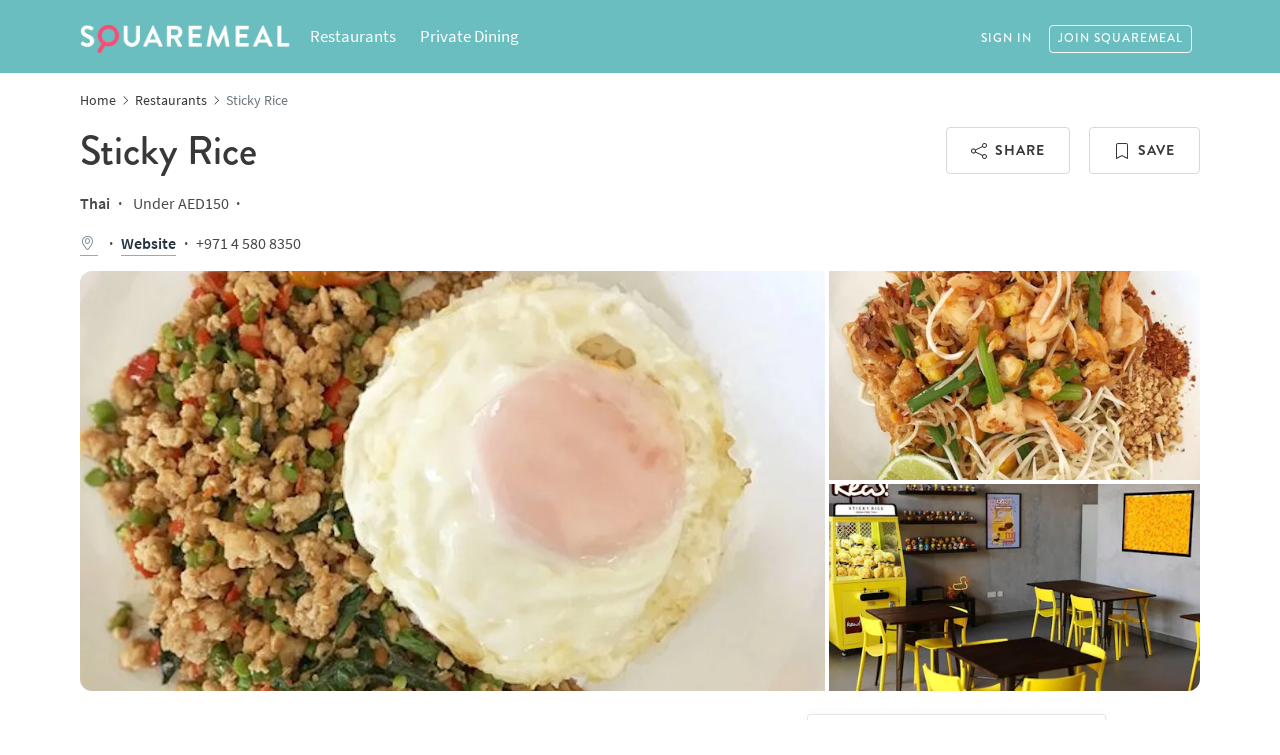

--- FILE ---
content_type: text/html; charset=utf-8
request_url: https://www.squaremeal.ae/restaurants/sticky-rice_830
body_size: 26742
content:


<!DOCTYPE html>

<html lang="en">
<head><meta charset="utf-8" /><meta name="viewport" content="width=device-width, initial-scale=1" />

    

    <!-- Google Tag Manager -->
    <script>(function (w, d, s, l, i) {
            w[l] = w[l] || []; w[l].push({
                'gtm.start':
                    new Date().getTime(), event: 'gtm.js'
            }); var f = d.getElementsByTagName(s)[0],
                j = d.createElement(s), dl = l != 'dataLayer' ? '&l=' + l : ''; j.async = true; j.src =
                    'https://www.googletagmanager.com/gtm.js?id=' + i + dl; f.parentNode.insertBefore(j, f);
        })(window, document, 'script', 'dataLayer','GTM-W5XZNXS');</script>
     <!-- End Google Tag Manager -->

    <link rel="preconnect" href="https://cdnjs.cloudflare.com" crossorigin="" /><link rel="preconnect" href="https://cdn.squaremeal.co.uk" crossorigin="" /><link rel="preconnect" href="https://fonts.googleapis.com" /><link rel="preconnect" href="https://fonts.gstatic.com" crossorigin="" /><link rel="dns-prefetch" href="https://cdnjs.cloudflare.com" /><link rel="dns-prefetch" href="https://cdn.squaremeal.co.uk" /><title>
	Sticky Rice,  - Restaurant Review, Menu, Opening Times
</title><link rel="preload" href="https://fonts.gstatic.com/s/sourcesanspro/v14/6xK3dSBYKcSV-LCoeQqfX1RYOo3qOK7l.woff2" as="font" type="font/woff2" crossorigin="" /><link rel="preload" href="https://fonts.gstatic.com/s/sourcesanspro/v14/6xK1dSBYKcSV-LCoeQqfX1RYOo3qPZ7nsDI.woff2" as="font" type="font/woff2" crossorigin="" /><link rel="preload" href="https://fonts.gstatic.com/s/sourcesanspro/v14/6xKydSBYKcSV-LCoeQqfX1RYOo3i54rwlxdu.woff2" as="font" type="font/woff2" crossorigin="" /><link rel="preload" href="https://securepubads.g.doubleclick.net/tag/js/gpt.js" as="script" /><link rel="stylesheet" href="https://use.typekit.net/aka0xlo.css" /><link rel="stylesheet" type="text/css" href="https://cdnjs.cloudflare.com/ajax/libs/bootstrap/4.6.2/css/bootstrap.min.css" media="all" /><link rel="shortcut icon" type="image/x-icon" href="/favicon.ico" /><link rel="apple-touch-icon" sizes="180x180" href="/apple-touch-icon.png" /><link rel="icon" type="image/png" sizes="32x32" href="/favicon-32x32.png" /><link rel="icon" type="image/png" sizes="16x16" href="/favicon-16x16.png" /><link rel="mask-icon" href="/safari-pinned-tab.svg" color="#5bbad5" /><meta name="msapplication-TileColor" content="#da532c" /><meta name="theme-color" content="#ffffff" />
    <link rel="stylesheet" type="text/css" href="https://cdnjs.cloudflare.com/ajax/libs/flatpickr/4.5.1/flatpickr.min.css" />
    <link rel="stylesheet" type="text/css" href="https://cdnjs.cloudflare.com/ajax/libs/simple-line-icons/2.4.1/css/simple-line-icons.min.css" />
    <style>
        .reviews .fa { color: #fa7f0e; margin-right: 0.25rem; }
    </style>
<link href="/Content/css?v=hDbs6tKrFlinnYrfzV1Xkvl7OoHhpMWl06cwG91IKSY1" rel="stylesheet"/>

    
    <script>var googletag = window.googletag || { cmd: [] };</script>
    <script async src="//securepubads.g.doubleclick.net/tag/js/gpt.js"></script>
    <script>
        googletag.cmd.push(function () {
            var mapping = googletag.sizeMapping().addSize([991, 768], [728, 90]).addSize([0, 0], [300, 250]).build(),
                targetURL = window.location.pathname;
            googletag.defineSlot('/75272510/Leaderboard', [728, 90], 'div-gpt-ad-1547985195485-0').defineSizeMapping(mapping).addService(googletag.pubads());
            googletag.defineSlot('/75272510/Leaderboard', [728, 90], 'div-gpt-ad-1547985195485-1').defineSizeMapping(mapping).addService(googletag.pubads());
            googletag.pubads().enableSingleRequest();
            googletag.pubads().setTargeting('url', [targetURL]);
            googletag.enableServices();
        });
    </script>
    

    <script type="application/ld+json">
        {
            "@context":"https://schema.org",
            "@type":"Restaurant",
            "acceptsReservations":"https://www.squaremeal.ae/restaurants/sticky-rice_830",
            "servesCuisine":"Thai",
            "priceRange":"Under AED150",
            "geo":{
                "@context":"https://schema.org",
                "@type":"GeoCoordinates",
	            "latitude":"25.046993",
                "longitude":"55.206789"
            },
            "address":[
                {
                    "@context":"https://schema.org",
                    "@type":"PostalAddress",
                    "streetAddress":"Sobha Daffodil, Jumeirah Village Circle",
                    "addressLocality":"",
                    "addressRegion":"",
                    "postalCode":"",
                    "addressCountry":"AE"
                }
            ],
            "telephone":"+971 4 580 8350",
            "image":"https://cdn.squaremeal.ae/restaurants/830/images/sticky-rice-dubai-food_08092022024426.jpg?w=800",
            "name":"Sticky Rice",
            "sameAs":[
                "https://www.stickyrice.ae/"
            ]
            
        }
    </script>
    <meta property="og:title" content="Sticky Rice,  - Restaurant Review, Menu, Opening Times" />
    <meta property="og:image" content="https://cdn.squaremeal.ae/restaurants/830/images/sticky-rice-dubai-food_08092022024426.jpg?w=800" />
    <meta property="og:url" content="https://www.squaremeal.ae/restaurants/sticky-rice_830" />
    <meta property="og:description" content="" />
    <meta property="og:type" content="website" />


    <script type="text/javascript">
        var appInsights = window.appInsights || function (a) {
            function b(a) { c[a] = function () { var b = arguments; c.queue.push(function () { c[a].apply(c, b) }) } } var c = { config: a }, d = document, e = window; setTimeout(function () { var b = d.createElement("script"); b.src = a.url || "https://az416426.vo.msecnd.net/scripts/a/ai.0.js", d.getElementsByTagName("script")[0].parentNode.appendChild(b) }); try { c.cookie = d.cookie } catch (a) { } c.queue = []; for (var f = ["Event", "Exception", "Metric", "PageView", "Trace", "Dependency"]; f.length;)b("track" + f.pop()); if (b("setAuthenticatedUserContext"), b("clearAuthenticatedUserContext"), b("startTrackEvent"), b("stopTrackEvent"), b("startTrackPage"), b("stopTrackPage"), b("flush"), !a.disableExceptionTracking) { f = "onerror", b("_" + f); var g = e[f]; e[f] = function (a, b, d, e, h) { var i = g && g(a, b, d, e, h); return !0 !== i && c["_" + f](a, b, d, e, h), i } } return c
        }({
            instrumentationKey: "6db34490-546d-434c-93a3-24b55010f406"
        });

        window.appInsights = appInsights, appInsights.queue && 0 === appInsights.queue.length && appInsights.trackPageView();
    </script>
    <script>
        (function () {
            const qs = new URLSearchParams(window.location.search);
            if (qs.has('gclid')) document.cookie = `gclid=${qs.get('gclid')};path=/;max-age=${60 * 60 * 24 * 90}`;
            if (qs.has('fbclid')) document.cookie = `fbclid=${qs.get('fbclid')};path=/;max-age=${60 * 60 * 24 * 90}`;
        })();
    </script>
<link rel="canonical" href="https://www.squaremeal.ae/restaurants/sticky-rice_830" /><meta name="description" content="Sticky Rice is a family-run Thai restaurant in Jumeriah Village, serving classic Thai dishes as well as a dedicated vegan menu. Book today on SquareMeal." /></head>
<body >

    <!-- Google Tag Manager (noscript) -->
    <noscript>
        <iframe src="https://www.googletagmanager.com/ns.html?id=GTM-W5XZNXS"
            height="0" width="0" style="display: none; visibility: hidden"></iframe>
    </noscript>
    <!-- End Google Tag Manager (noscript) -->

    <form method="post" action="./sticky-rice_830?id=830" id="ctl01">
<div class="aspNetHidden">
<input type="hidden" name="__EVENTTARGET" id="__EVENTTARGET" value="" />
<input type="hidden" name="__EVENTARGUMENT" id="__EVENTARGUMENT" value="" />
<input type="hidden" name="__VIEWSTATE" id="__VIEWSTATE" value="H3rYivAtlhs2/bQwR6M8quXCiS+57QTq7USFja4q1ifcPvxbAUHtWk4e6DnxaOdbA6UB59j1wVDVXAK/yInFHtmAVegzBs1TOo+2traxJu0YyAw3+YVLnf732Zjj3hBR4Lh9IvIOdNc41UBXPui/1XFlRs1/GuygH1Krk+jC5dBdC2A+/6J6+QB7mYNqQP0mvEYas6X2oEhlpIEC3vkiM2b/0LdbDpCknEmgikBJ3Pd7m7yHTQYoIgDODjg/PRvmhpotb9qraqiyuEJF4BEljzeKE33I8L/WyhuTqhLh3ytNydsBM9KwlCDQ7aoKhgq+ZnLxolE/9YCjnc0x85s8W/xyjoneUR2D5sMUuk0nwQT0dpO2J1fXTdxPW98nLljxdWZsXGu2qrfFFhN1lymOvDsn7aVHdgW/+Ae8aqg60NVwIxU0qqOEccmnLp3+9304VDp5a9gItPQ2iWe+LJvZABWk+vxXPXQ4PCZ+7YSnX2vn3qrWymOBK/GY/3yoIWdr1YxTnNF+MUzZI8R7RG/7SF1Lb+znGp5K3hRxkUMBcZl/t7555HO8ZKXQe7PtAQaqLp30J2sQ/XZe8EWKejFln4BCP/Yi6CSa4naDyAZfhjNrREA6m+i4YyPcLVqOi0WKURXmGbIopFt67077ckgl35/hucVrl8fhXF7PgMZ9mZZ/4oKm5G1+Irt3D3tgaIJAhdQ8AkIG72wZ7WqZxhViWIs7Lzktbv4SMmMKZJkF4o7nRXlltK2Z6QObDD1rK132tJVpjek0EZcIkT2qHUYuvkPESl2hgY9gTGbBFDEAJPHtDi7ss+NC3Eq0JaSipgFfy/[base64]/xqUkrkCX7oIoJ8dXdYaKRz+HdtOYFVkkLUiy8JzV7/wVDw1VgWIkD6qb40TSGS1KFZ4ZC6/PwDor/lztbOIchLbyi31fDNo+zKvyZaMQXnWe3cLpRjDgR/IBh4h5bixRhnQXyK/ouFw/27FpwOFWSDAwW0dHajlE4u+sOxR+4iWU0rISrEQIBB2mVYfN8srSBM9AfkjDR+/ZAUZIqb38bvGGQbnxkpsOaM8my2S5DMWnmTW0y5DSJ2ZYZuvm1z+ADeuFPddoz6iHCAOilRcEmI3xCFk57dQW7rSRw31kk98dUYSutISqKIFgWsSGZUEhqoay037SGM2h6WfF/WPa8g1rayf3MqLWDE7+gdsolQjt9tYfGp4kdk1pPEastaj+ImpY6ieJJIeSDV+ZRtWqOi2K6LGig2fjCpdw5u1lz10g70p0IdMb74jdMrblbDSNhMJxeiiCZ1K28Fe4/W9IfbO1xHIx9+FDfRZuWhyyKisXZ0vdWGzjXkdKei9qWP0ScP+QdQ6ouLzNbTmQGwfILXkVy67J6YdvxIuCPQGJdwPZkOreDbu0cN3TYpkGb1n3x3M22l3CK/HsF7oznBrfVxO/1z3iQUQofN4/hDMNPxWFVA5AIICWu3bBuuKYgRyRM7WOjAD8aAywRv8SLrEo9PQHkLmnxIHeZ8CPv+iCotpLB3/FTqRwh70QWJXxCB3Mg094pSsLl8WscTnL6dS3x1LH2Q9XcrF9NmbTeM2uF7nNfbxykmZ9tYloY+gcHNTHvZUf6EUFt0YKYio0Qfr18RmBHpUsGl/woa9nLSOKhQIYcCw0oprGzP2iQizvKqieKA5RttdmxMH4cREgCY9Js7KsvUn+11lB2yc2QOSNbxqm0Ucln42JbFT1qiMGrW1QL7jlhIp/[base64]//Sm9YhmGmu2iUbkYMcuCHy/VDciyG3AMQeiRWFlLVeahYnLIoPDcVLwoVkNHOS2kVo/zAq8jB8dFFQVbWOmPKgT7oPAnY6WSI8hjynhxHi09NqBAvRzSCUntsBTnCnFu33ajgicDQ2V7rlfHF1WW0lMbGXL6EB/mM8Qxa8GzVuWath1huzM1Hu/MemM6iOG88iZf0IRlVXmjashXKBJGivXRCMLaCmjVE1RCtSBNNtblS+ray9LJKhUeqhaFAKxHUnaFztARuA+YtI7fVy9Su5SLx2TD4G2FyZ37pTAPcfqKE50m1KjKwc2eAqITrmVpxGLeVZD8l7R/6U5NG5e+4b6ZWWDqQ8wbdacGRg3GWILb6t6UIsoTw7z/RYTxL/e1AI5R1IGdKTt9mhoxvaBheJO9SfNUMXPms45b9Q5dtQbfwBEfSL/HQq1uU2hF28ZtsYLnDjOmA6ZO3tdzBsj5Jj/Yu3HP5+IV0+iw6ogbQ8bXv1LttNF4TyWPQDwaJnTIQiU+5olDpejB25aEuuDl1/hSDijBNDqjn9zwxxfp8A4iDlyJ82KXfsvPs6MP3+V7ekVZ6obo1JzCxRsjVs5l9P9FjKvu1yD2Hmjbmae8K1uB6rjFzktvkCSrWExoq1bBMik2KNdba6oHxoZjuDmy298BhqRnRwjq6ToR3ShBqg7HnhQJpKSzmXe+++hPx/DVh8HKaU/mSSieKNWygUwc+vqtUQkOsKPf91zpmsKSSfzxksVzmgGBYWY9CIVV6tQ9j6GuttZ3KR7n+8m7BSdVFZ03LAig736iuWGGU7z5OCd5yLq1FHMAr2pBeEGmTOr4l+3cXSKDGjSeLnvKQXt9aRiHhD93EBnI1e23ACeoBdf6I68LFyGey8V/N84J/Sf4w6auC1g/[base64]/0HhDzQiIZr6BB8lADcqz8Oha4T6P9co4D10mJT0HurRaS16vTcgeJzTmZ2lCOHR2/LO7+OHq7pIHn2BFfHxWGamgu8h5wn4DngEWZIAoNvab3V6LTU85g9A9fRqDAF8HXWeLBa4JuSwpuu8oZfpP//x/AjcsNkwr2Lqpxg55ntwweLsApEYUuI51iBz4nZcCQn8Tbao/s7VaI50IPA5vJfM+ESlKGyqwNccMhs44Ew6H6Z/KDdF0Wev0X5bGSgceXhldEL8OOCD4YPGmrIUHxf7+nB8jH55EfU3BqWE8//GkihS5zn118bRljDFE9Ic5Ga4FNUj0ejjIXsdZX1XPIDuanUTrlE+yfXH6o32aNshsBHmEtMtd5OBeH4SC74aFUB/GvYXTqBA07wChsRoz9QG1skiMGBNFh2tq//n3XeCmTPU3dLJDOjMndNXkvkkMHwqEyae2xE/4eAn7FuaaSEtMjUI1SsoOJAOmBRfYbTk3Shu4CJhAIkFOgtkRO5TKLfnFy6nlmUhAFJ2O7LQCMSjxO7J+5+c993z3nIuARZ+gf4ooNrz96guMub/33/vqk+qkEHXiEQwY2eC+zoGIb7UiTFQhVvP1dDAP6fNtN9adxkwv65VnJ9llJRTBtaZV1L3uAG2gli8xpMILQUfOn0tJZbtSytw06SEPJqxIse02h1g8ECc7coQZTm3NwmYaUsyLY+ar7QVinJyeqGKgcARp/3nIY/qb5sPtS37lIRc/i/KhiU8NweUO4AIyX6BUhLllamiL8ga2cET32dq9/d/LMLJTQa7Rr+7lYrRC07Yun2iwbiJdsvluqlS0DthPLr2B4yaymbyg2juvSfd/SI+DcObTfk2IyWKKHyzVoo7ygAfDJ82E/BIOlbSQbejSM+CuQsdJc/2+ALB8OSFQy1ecRBdIzdv4zvvyzLqJuHxnWFnTY0EdWCb+Io9V133kJI+72DEfvk68IGjhlpbcxombQlwIscMA7yg2iMj86Co/Lyn6KpIUdblmCUqQQS4wvGVuFt/WgsSBLCY15l1okSn+q3Bl7p6587m4Ay0Zrk52aJ4hFP8hqgTA/AA54/hpffj6VNwWx8j0FJEdUB6Aq8ueS62ldSzS2YaYmF+ipRX2iSkb4T0TZ79Fw0IgDpiChyUCsWhtBgTE5n8I0l/oSEZD4e3JKpu4ARVsRWURbz74v8Ogw2rB4tjDWc5ibyzWLOq2RARiHRJ2lHAm++h6z2Z47TKE74XiFE/DBkrdfHB8dZFieNv8r6oJhBlFgCx1vcGPRtjQQzOTBnYWA6eiH8CczL2653YxPllJW7HDvefTVlJZwa1RpKUoW7ZG5jhC/InQQVXVjlENBKWyNV/fyweyqX4dTA39dgn+jVLRJm5Jm5QAkmvSp7KyH66XcPtpSIZrY2aLlm6j/TsZ3WMLbSmN64xnrWmG5KlVXCPviSDlGxgvsntgI2Rohzs4z3rDk+ROtdRUi/OflQf9R3/pRAhSF8e5YztE8hX5Ge2IisAEwox0aXWkDUFgc28vuR5tQY3irbOTeBpPdBi+Ydb/xxchQbMC9we+uwUUxl6buVTpPqO/RzpkpJKjnuaodDALG0HOyi4ESSb95yDOxAihT/Z7ZSG+/nYfwM9vkHxx3D/4lPNqDcT4CAmyhuZef0VzRoyWwD/[base64]/OfsVqo1RQnb94jRygRJWlZuJ3oM24Auwz0DhgqLi8yy2bumCvy534XKVURdxetPYla4HrkHnz5YTAXVqNWdjJXnSuPBPzhpz33NYaoWcJt562DWQEXchBTIquHqqx70bUzyFUh/xU34BXyEeTN5MauWpYa8GQdyh8ezcl3C6zYKVTjWUZy+EIoOJ7+LL6NnJ/IfghEUp6SOA4zOiwuZV0YUhfeLbCKbURwfEp0F/nqHuLTMUTBmc3xPTBervnO03Zqo2Z1igC/7Oe3+RczTCcNNJct10hK6SYX8wYehdZXi8kRbJ3EIy7A/YQTfu6llp2jLIuzW1LQ+TLkmDvFGIWstvGVSeWmOKiHeBh9DznPGEaj7SWNLQQ1A7ZAnKj8SnPH2oC2gSijG0+f3KQsxBBylGX3LKbUq5nd19rJx3gHpDmKaMIXL9kJEpaLdrbnIBygKmN/n+LtKiRZmJzq8fkMc/ZPmoZldkeNETyIaZuE6UfMp44ivQ/2HkusClV2tS4Ch5gUNOVCeeNf10+i1tzWhIrPGgnazVfoltVCTzmzqA2WymFEsuK6N1COLFvuKUCjqaI13pvPOcXw/bSbP75KQcwIkCZtOW9CXQiTiEJ2eZztqR7mxbmaTjahrxW6dyySaBSUkEqyP6U44fviLJT1jFe8RS6i9KRc9CtrEeDCom4ZuHwzjtbVOKSmxxkaLJQ3zisaN0Xdlh3z5wZvla2TJ51qsAZRIfy3Yg4jnXavVLFPs6RAN6GrFb5B4bTfBDqpVR3e88Wxz+4TO/a6FNgoXjOVhM2yxeUN3MT2c9Sf20sMehAmXdegfjrn+g7nL+OrEAkxRMHuHgSN17hsZS2xMnp2BjYUD2CGLr0rfWGQ5D0w8L/D6T8ZWSMDtM55hKLPs4DtGek1vTW1K+zZskNYolYUYBaUSrPjvrjOCTjKVAMDY6Eg49S5VKylYAZwjw6u8RwFqwZl1iV/pf7Cz0opepr3LdWDASn2z1qwNIi0dfzvLg9k2NsbyKqTDTFme8ef8uim+oeHquukjuFMoflyNBiLqlwASxMsivZ2FIdBdrIpJzzv7A7X7zJznQWzAQ/OiGUMGR9C31aXx/fPdkg==" />
</div>

<script type="text/javascript">
//<![CDATA[
var theForm = document.forms['ctl01'];
if (!theForm) {
    theForm = document.ctl01;
}
function __doPostBack(eventTarget, eventArgument) {
    if (!theForm.onsubmit || (theForm.onsubmit() != false)) {
        theForm.__EVENTTARGET.value = eventTarget;
        theForm.__EVENTARGUMENT.value = eventArgument;
        theForm.submit();
    }
}
//]]>
</script>



<script src="/bundles/MsAjaxJs?v=D6VN0fHlwFSIWjbVzi6mZyE9Ls-4LNrSSYVGRU46XF81" type="text/javascript"></script>
<script src="/bundles/WebFormsJs?v=N8tymL9KraMLGAMFuPycfH3pXe6uUlRXdhtYv8A_jUU1" type="text/javascript"></script>
<div class="aspNetHidden">

	<input type="hidden" name="__VIEWSTATEGENERATOR" id="__VIEWSTATEGENERATOR" value="68FAFEB4" />
	<input type="hidden" name="__EVENTVALIDATION" id="__EVENTVALIDATION" value="mGgVsTEDWxIAGW/QdonHdcrllAaPqg1vkSKPjg39ffXdEk0z/EBQYWfyF4+yDt5Dn9R8+vDTO8frpwAZBL7Cv64uzqBjLeHb0L6dh+eawAuNmX/sSDAG6Wr6TjsfChpOjC+UOgAztQhUoOlh5DGOAJivMIRIb/8V4UsTGCBPeJVTxjKX2AsMzWmIbjTNQT9v5jNNHPcfJ/xNDgnoV4ZEVO4B0Sg6yqRjbiQtLHdFHq8eg/n3ytxNP3fhIjxnInnLOr8i4cOY2CdLGnkBkVuPytAy1PEayP+YWXSXW3UDQ1pEgfi8Pc5tzcM4Eya7iM+hHMNQZoQqslCuL51Q95gjAsztegVrRUA/0iz1s84fAEjJdu6Rei3Dk6Zkw9Re3eoB" />
</div>
        


<nav class="header navbar-expand-xl navbar-dark bg-sm-blue pt-3 pb-1">
    <div class="container">
        <div class="row align-items-center justify-content-between mb-2">
            <div class="col-auto"><a class="navbar-brand" href="/">SquareMeal</a></div>
            <div class="col mainMenu" id="mainMenu">
                <ul class="navbar-nav">
                    <li class="nav-item dropdown">
                        <a class="nav-link dropdown-toggle pr-lg-4" href="/restaurants" data-target="restaurants" data-display="static">Restaurants</a>
                        <div class="dropdown-menu" id="restaurants" aria-labelledby="restaurants">
                            <a class="dropdown-item" href="/restaurants/abu-dhabi/local-restaurants">Abu Dhabi</a>
                            <a class="dropdown-item" href="/restaurants/dubai/local-restaurants">Dubai</a>
                            <a class="dropdown-item" href="/restaurants/ras-al-khaimah/local-restaurants">Ras al Khaimah</a>
                            <a class="dropdown-item" href="/restaurants/dubai-marina-dubai/local-restaurants">Dubai Marina</a>
                            <a class="dropdown-item" href="/restaurants/jumeirah-dubai/local-restaurants">Jumeirah</a>
                            <a class="dropdown-item" href="/restaurants/dubai-festival-city-dubai/local-restaurants">Festival City</a>
                            <a class="dropdown-item" href="/restaurants/the-palm-jumeirah-dubai/local-restaurants">The Palm Jumeirah</a>
                            <div class="dropdown-divider"></div>
                            <a class="dropdown-item" href="/restaurants/best-for">Best for guides</a>
                        </div>
                    </li>
                    <li class="nav-item dropdown">
                        <a class="nav-link dropdown-toggle pr-lg-4" href="/private-group-dining" data-target="pdr" data-display="static">Private Dining</a>
                        <div class="dropdown-menu" id="pdr" aria-labelledby="pdr">
                            <a class="dropdown-item" href="/private-group-dining/abu-dhabi/all-private-dining">Abu Dhabi</a>
                            <a class="dropdown-item" href="/private-group-dining/dubai/all-private-dining">Dubai</a>
                            <a class="dropdown-item" href="/private-group-dining/sharjah/all-private-dining">Sharjah</a>
                        </div>
                    </li>

                </ul>
            </div>

            <div class="col-auto">
                
                    <div class="d-inline-block position-relative align-middle">
                        <a class="mr-2 btn" href="/account/login">Sign In</a><a class="btn btn-outline-light mr-2" href="/account/register">Join <span class="d-none d-md-inline-block">SquareMeal</span></a>
                    </div>
                
                <div class="d-inline-block d-xl-none align-middle">
                    <button class="navbar-toggler collapsed" type="button" aria-label="Toggle navigation"><span class="icon-bar top-bar"></span><span class="icon-bar middle-bar"></span><span class="icon-bar bottom-bar"></span><span class="sr-only">Toggle navigation</span></button>
                </div>
            </div>
        </div>
    </div>
</nav>

            
        
    <div class="listing-breadcrumbs">
        
<div class="container my-1 my-md-3">
	<nav aria-label="breadcrumb">
		<ol class="breadcrumb small" itemscope itemtype="https://schema.org/BreadcrumbList">
			
					<li class="breadcrumb-item d-flex align-items-center" itemprop='itemListElement' itemscope itemtype='https://schema.org/ListItem'><a href='/' itemtype='https://schema.org/Thing' itemprop='item'><span itemprop='name'>Home</span></a><meta itemprop='position' content='1' /></li>
				
					<li class="breadcrumb-item d-flex align-items-center" itemprop='itemListElement' itemscope itemtype='https://schema.org/ListItem'><a href='/restaurants' itemtype='https://schema.org/Thing' itemprop='item'><span itemprop='name'>Restaurants</span></a><meta itemprop='position' content='2' /></li>
				
					<li class="breadcrumb-item d-flex align-items-center active" aria-current='page'>Sticky Rice</li>
				
		</ol>
	</nav>
</div>
    </div>

    <div id="MainContent_pnlDisplayDetail">
	
        
        <div class="container full-width-sm">
            <div class="row mb-4">
                <div class="col order-2 order-lg-1">
                    <div class="px-3 px-lg-0">
                        <h1 class="mb-2 mb-md-3">Sticky Rice</h1>
                    </div>
                </div>
                <div class="col-auto d-none d-md-block order-3 order-lg-2">
                    <a class="btn btn-outline-secondary mr-3" href="#" data-toggle="modal" data-target="#shareModal">
                        <svg xmlns="http://www.w3.org/2000/svg" style="vertical-align: sub;" width="16" height="16" fill="currentColor" class="mr-2" viewBox="0 0 16 16">
                            <path d="M13.5 1a1.5 1.5 0 1 0 0 3 1.5 1.5 0 0 0 0-3M11 2.5a2.5 2.5 0 1 1 .603 1.628l-6.718 3.12a2.5 2.5 0 0 1 0 1.504l6.718 3.12a2.5 2.5 0 1 1-.488.876l-6.718-3.12a2.5 2.5 0 1 1 0-3.256l6.718-3.12A2.5 2.5 0 0 1 11 2.5m-8.5 4a1.5 1.5 0 1 0 0 3 1.5 1.5 0 0 0 0-3m11 5.5a1.5 1.5 0 1 0 0 3 1.5 1.5 0 0 0 0-3" />
                        </svg>Share</a>
                    
                    <a class="btn btn-outline-secondary lnkNonLoggedShortlist" href="/account/login?ReturnUrl=/restaurants/sticky-rice_830&saved=true" rel="nofollow">
                        
                        <svg xmlns="http://www.w3.org/2000/svg" style="vertical-align: sub;" width="16" height="16" fill="currentColor" class="mr-2" viewBox="0 0 16 16">
                            <path d="M2 2a2 2 0 0 1 2-2h8a2 2 0 0 1 2 2v13.5a.5.5 0 0 1-.777.416L8 13.101l-5.223 2.815A.5.5 0 0 1 2 15.5zm2-1a1 1 0 0 0-1 1v12.566l4.723-2.482a.5.5 0 0 1 .554 0L13 14.566V2a1 1 0 0 0-1-1z" />
                        </svg><span>Save</span></a>
                    
                </div>
                <div class="col-12 order-4 order-lg-3 mb-lg-3">
                    <div class="px-3 px-lg-0">
                        <div class="mb-3">
                            <strong>Thai</strong><span class="mx-2 font-weight-bold">·</span>
                            
                            <div class="d-inline-block">Under AED150</div>
                            <span class="mx-1 font-weight-bold">·</span>
                            
                        </div>
                        <div class="">
                            <a href="#location" class="d-inline-block js-internal-nav-link link" style="color: inherit"><i class="sm-icon icon-location-pin mr-1"></i></a>
                            <span class="mx-2 font-weight-bold">·</span><a href="/restaurants/website?id=830" target="_blank" rel="nofollow" class="js-restaurant-website d-inline-block link">Website</a><span class="mx-2 font-weight-bold">·</span><a href="tel:+971 4 580 8350" class="d-inline-block d-lg-none">Call</a><span class="d-none d-lg-inline-block">+971 4 580 8350</span>
                        </div>
                    </div>
                </div>
                <div class="col-12 order-1 order-lg-4 mb-3 mb-lg-0">
                    
                            <div class="position-relative rounded-lg-corners">
                                <div class="row sm-gutters js-gallery">
                        
                            <div class='col-lg-8'><img src='https://cdn.squaremeal.ae/restaurants/830/images/sticky-rice-dubai-food_08092022024426.jpg?w=918&h=520&fit=crop&auto=format%2Ccompress' width='918' height='520' alt='Sticky Rice' class='js-open-sm-overlay' fetchpriority='high' /></div><div class='col-lg-4'>
                        
                            <img src='https://cdn.squaremeal.ae/restaurants/830/images/sticky-rice-food_08092022024427.jpg?w=471&h=265&fit=crop&auto=format%2Ccompress' width='471' height='265' alt='Sticky Rice' class='mb-1 d-none d-lg-block js-open-sm-overlay' />
                        
                            <img src='https://cdn.squaremeal.ae/restaurants/830/images/sticky-rice-interior_08092022024429.jpg?w=471&h=265&fit=crop&auto=format%2Ccompress' width='471' height='265' alt='Sticky Rice' class='mb-1 d-none d-lg-block js-open-sm-overlay' />
                        
                            </div></div>
                            </div>
                        
                </div>
            </div>
        </div>

        <div class="container">
            <div class="row justify-content-center">
                <div class="col-xl-10">

                    <div class="row justify-content-between">
                        <div class="col-lg-7 order-2 order-lg-1">

                            <div class="internal-nav bg-white sticky-top mb-4 mb-md-5">
                                <ul class="nav scrolling-row">
                                    <li class="nav-item"><a href="#overview" class="nav-link">Overview</a></li>

                                    

                                    <li class="nav-item"><a href="#location" class="nav-link">Location</a></li>

                                    
                                </ul>
                            </div>
                            <div class="mb-5 internal-nav-section overview" id="overview">

                                
                                <div class="hr mb-5">
                                    <h4>Good to know</h4>
                                    <div class="row">
                                        
                                        
                                                <div class="mb-3 col-lg-6">
                                                    <div class="font-weight-bold">Cuisines</div>
                                            Thai
                                                </div>
                                            
                                        
                                        
                                                <div class="mb-3 col-lg-6">
                                                    <div class="font-weight-bold">Ambience</div>
                                            Fun, Unique</div>
                                        
                                        
                                        
                                        
                                                <div class="mb-3 col-lg-6">
                                                    <div class="font-weight-bold">Special Features</div>
                                            Vegan options, Vegetarian options</div>
                                        
                                                <div class="mb-3 col-lg-6">
                                                    <div class="font-weight-bold">Perfect for</div>
                                            Child friendly</div>
                                        
                                    </div>

                                </div>

                                
                                <div class="hr mb-4">
                                    <h2 class="h4 mb-1">About</h2>
                                    <div class="js-description-readmore">
                                        <div class="js-description"><p>Sticky Rice is a family-run Thai restaurant in Jumeriah Village, a favourite among locals and tourists alike for bringing a taste of Thailand to Dubai. The kitchen team is made up entirely of Thai chefs, serving 'bona fide' Thai cuisine, made with local ingredients as much as possible. There are mainly traditional dishes on the menu at Sticky Rice, although there are some updated takes on the classics also on offer.&nbsp;</p>
<p>Starters on the menu include sticky tamarind chicken wings, fried chicken dumplings and prawn crackers. The main meals all have a choice of spice level and protein, so your meal is customisable to suit your needs and desires. For example, choose from chicken, vegetables, prawns, beef or seafood to enjoy with your Khao Pad, and decide if you want it mild, medium or spicy. Other dishes on offer include a classic Thai green curry, marinated chicken skewers with sticky rice, and spicy and sour coconut soup with chicken.&nbsp;</p>
<p>The restaurant also has a dedicated vegan menu, so is a great choice if you're looking for vegan Thai fare. Dishes include vegetable fried rice, papaya salad and coconut soup with mushrooms. The main menu also has plenty of vegetarian options.&nbsp;</p>
<p>Desserts include sticky mango rice, hand rolled sticky rice and sweet potato balls boiled in sweet coconut milk, and homemade vegan Thai coconut soft serve ice cream, a favourite among diners. Drinks served include a range of Thai iced teas and their house bubble tea, served with sweet coconut milk.&nbsp;</p>
<p>The restaurant is small with quite limited seating, but it's definitely worth the wait. Sticky Rice is a relaxed setting in which to enjoy comforting Thai classics, with something on offer for everyone.&nbsp;</p></div>
                                        <div class="js-readmore">Read more +</div>
                                    </div>
                                </div>
                                
                            </div>

                            

                            <div class="internal-nav-section listingFAQs" id="listingFAQs">
                                <div id="MainContent_ucListingFAQs_pnlRecords" class="mb-5">
    <hr class="my-5" />
    <div class="row">
        <div class="col col-md-12" itemscope itemtype="https://schema.org/FAQPage">
            <h3>FAQs</h3>
            
                    <div class="row mb-4" itemscope itemprop="mainEntity" itemtype="https://schema.org/Question">
                        <div class="col-12">
                            <p itemprop="name" class="mb-0"><strong>Does Sticky Rice Dubai have vegan options?</strong></p>
                        </div>
                        <div class="col-12 mb-3" itemscope itemprop="acceptedAnswer" itemtype="https://schema.org/Answer">
                            <p itemprop="text" class="mb-0">Yes, Sticky Rice Dubai has a dedicated vegan menu.</p>
                        </div>
                        <div class="col-12">
                            <a href="#" id="btnUseful" class="btnUseful" data-id="762" data-useful-vote="True">
                                <span class="d-inline-block small mr-2">Helpful?</span>
                                <svg xmlns="http://www.w3.org/2000/svg" width="18" height="18" fill="currentColor" viewBox="0 0 16 16"><path d="M8.864.046C7.908-.193 7.02.53 6.956 1.466c-.072 1.051-.23 2.016-.428 2.59-.125.36-.479 1.013-1.04 1.639-.557.623-1.282 1.178-2.131 1.41C2.685 7.288 2 7.87 2 8.72v4.001c0 .845.682 1.464 1.448 1.545 1.07.114 1.564.415 2.068.723l.048.03c.272.165.578.348.97.484.397.136.861.217 1.466.217h3.5c.937 0 1.599-.477 1.934-1.064a1.86 1.86 0 0 0 .254-.912c0-.152-.023-.312-.077-.464.201-.263.38-.578.488-.901.11-.33.172-.762.004-1.149.069-.13.12-.269.159-.403.077-.27.113-.568.113-.857 0-.288-.036-.585-.113-.856a2 2 0 0 0-.138-.362 1.9 1.9 0 0 0 .234-1.734c-.206-.592-.682-1.1-1.2-1.272-.847-.282-1.803-.276-2.516-.211a10 10 0 0 0-.443.05 9.4 9.4 0 0 0-.062-4.509A1.38 1.38 0 0 0 9.125.111zM11.5 14.721H8c-.51 0-.863-.069-1.14-.164-.281-.097-.506-.228-.776-.393l-.04-.024c-.555-.339-1.198-.731-2.49-.868-.333-.036-.554-.29-.554-.55V8.72c0-.254.226-.543.62-.65 1.095-.3 1.977-.996 2.614-1.708.635-.71 1.064-1.475 1.238-1.978.243-.7.407-1.768.482-2.85.025-.362.36-.594.667-.518l.262.066c.16.04.258.143.288.255a8.34 8.34 0 0 1-.145 4.725.5.5 0 0 0 .595.644l.003-.001.014-.003.058-.014a9 9 0 0 1 1.036-.157c.663-.06 1.457-.054 2.11.164.175.058.45.3.57.65.107.308.087.67-.266 1.022l-.353.353.353.354c.043.043.105.141.154.315.048.167.075.37.075.581 0 .212-.027.414-.075.582-.05.174-.111.272-.154.315l-.353.353.353.354c.047.047.109.177.005.488a2.2 2.2 0 0 1-.505.805l-.353.353.353.354c.006.005.041.05.041.17a.9.9 0 0 1-.121.416c-.165.288-.503.56-1.066.56z"/></svg>
                                <span class="countUsefulVotes">0</span>
                            </a>
                        </div>
                        <div class="alert alert-success lblListingFAQsVote col col-12" id="lblListingFAQsVote" style="display: none;">Thanks for your vote</div>
                    </div>
                
        </div>
    </div>

    <a class="quick-login-sign btn btn-primary d-none" href="javascript:;">Sign in</a>
    

<div style="display: none;" id="loginSignup">

    <div class="lbl-success-message alert alert-success text-center" style="display:none"></div>
    <div class="lbl-error-message alert alert-danger text-center" style="display:none"></div>


    <!-- Login -->
    <div class="login-panel">
        <h2 class="text-center">Login</h2> <hr />
         <label class="control-label">Enter your email and password to login</label>
        <div class="form-group">
            <label>Email</label>
            <input type="email" class="txtLoginEmail form-control" />
            <div class="d-none login-email-error text-danger"><small>The email field is required.</small></div>
        </div>
        <div class="form-group">
            <label>Password</label>
            <div class="input-group show_hide_password">
                <input type="password" class="txtLoginPassword form-control" />
                <div class="input-group-append">
                    <div class="input-group-text"><i class="fa fa-eye-slash" aria-hidden="true"></i></div>
                </div>
            </div>
            <div class="d-none login-password-error text-danger"><small>The password field is required.</small></div>
        </div>
        <div class="form-group">
            <div class="custom-control custom-checkbox">               
                <input type="checkbox" class="chkLoginRememberMe custom-control-input" id="chkLoginRememberMe">
                <label class="custom-control-label" for="chkLoginRememberMe">Remember me?</label>
            </div>
        </div>
        <div class="form-group">
            <a href="#" class="btn btn-primary btnLogin  col col-lg-12">Login</a>
        </div>
        <p class="text-center"><a class="lnkForgotLink" href="#">Forgotten your password?</a></p>
        <hr class="my-4">
        <h5>Don't have an account?</h5>
        <p><a id="lnkSignUp" class="btn btn-outline-secondary btn-block lnkSignUp" href="#">Register now</a></p>
        <p class="mt-5 small text-center text-muted"><i class="fa fa-lock"></i> SquareMeal is secure</p>
    </div>



    <!-- **************** Sign Up ******************** -->
    <div class="sign-up-panel" style="display: none">
        <h2 class="text-center">Sign up</h2> <hr />
        

        <div class="form-group">
            <label>Email</label>
            <input type="email" class="txtSignUpEmail form-control" />
            <div class="d-none sign-up-email-error  text-danger"><small>The email field is required.</small></div>
        </div>
        <div class="form-group">
            <label>Password</label>
            <div class="input-group show_hide_password">
                <input type="password" class="txtSignUpPassword form-control" />
                <div class="input-group-append">
                    <div class="input-group-text"><i class="fa fa-eye-slash" aria-hidden="true"></i></div>
                </div>
            </div>
            <div class="d-none sign-up-password-error  text-danger"><small>The password field is required.</small></div>
            <div class="small text-muted mt-2">Your password must be <strong>at least 6 characters long</strong>, containing at least <strong>One Uppercase Letter</strong>, <strong>One Lowercase Letter</strong> and <strong>One Number</strong></div>
        </div>

        <div class="form-group">
            <label for="" class="form-label">We'd love to keep in touch, let us know which emails you'd like to receive...</label>
            <div class="custom-control custom-checkbox">
                <input type="checkbox" class="custom-control-input" id="chkWeeklyRestaurantsAndBarsNews">
                <label class="custom-control-label" for="chkWeeklyRestaurantsAndBarsNews"> &nbsp; Restaurants and bars news</label>
            </div>
            <div class="custom-control custom-checkbox">
                <input type="checkbox" class="custom-control-input" id="chkWeeklyVenuesAndEventsNews">
                <label class="custom-control-label" for="chkWeeklyVenuesAndEventsNews"> &nbsp; Venues and events news</label>
            </div>
            <div class="custom-control custom-checkbox">
                <input type="checkbox" class="custom-control-input" id="chkMonthlySquareMealConciergeNews">
                <label class="custom-control-label" for="chkMonthlySquareMealConciergeNews"> &nbsp; SquareMeal Concierge news</label>
            </div>
            <div class="custom-control custom-checkbox">
                <input name="ctl00$MainContent$ucListingFAQs$ucQuickLoginSignUp$chkWeddingPlanning" type="checkbox" id="MainContent_ucListingFAQs_ucQuickLoginSignUp_chkWeddingPlanning" class="custom-control-input" />
                <label class="custom-control-label" for="chkWeddingPlanning">Wedding Planning Ideas and Tips</label>
            </div>

        </div>

        <div class="form-group">
            <a href="#" class="btn btn-primary btnRegister  col col-lg-12">Register</a>
        </div>
        <div class="form-group">
            <p class="small text-muted">By creating an account you agree to the <a href="/terms" target="_blank">terms and conditions</a> and our <a href="/privacy/" target="_blank">privacy policy</a>.</p>
        </div>
        <hr class="my-4">
        <p class="text-center">Already have an account? &nbsp;&nbsp; <a href="#" class="btn btn-outline-secondary btn-sm lnkLogin">Sign in</a></p>
       <p class="mt-5 small text-center text-muted"><i class="fa fa-lock"></i> SquareMeal is secure</p>
    </div>


    <!-- ****** Forgot Password ****** -->
    <div class="forgot-password-panel" style="display: none">
        <h2 class="text-center">Forgot Password</h2> <hr />
        <label class="control-label">Enter the email address associated with your account, and we'll email you a link to reset your password.</label>

        <div class="form-group">
            <input type="email" class="txtForgotPasswordEmail form-control" />
            <div class="d-none forgot-password-email-error  text-danger"><small>The email field is required.</small></div>
        </div>

        <div class="form-group">
            <a href="#" class="btn btn-primary btnForgotPassword col col-lg-12">Send password reset link</a>
        </div>
        
        <hr class="my-4">
        <h4>Already have an account?</h4>
        <p><a href="#" class="btn btn-outline-secondary btn-block lnkLogin">Sign in</a></p>
       <p class="mt-5 small text-center text-muted"><i class="fa fa-lock"></i> SquareMeal is secure</p>
    </div>


    <!-- ****** Activation Panel ****** -->
    <div class="activation-panel" style="display: none">
        <h2 class="text-center">Activate your account</h2>
        <hr />
        <div class="text-center">
            <div class="icon-sm-blue"><span class="fa fa-check-circle"></span></div>
            <h5>Welcome to SquareMeal!</h5>
            <p>We've sent you an email to confirm your account. Click on the button in the email to activate your new account and start saving your favourite restaurants and venues to your shortlist.</p>
        </div>
    </div>
</div>

<input class="hdnRecaptchaSiteKey" type="hidden" value="6Lc5JbUUAAAAAFaKqaeYotRvhtWkdOOL_1hcs1xe" />
<input name="ctl00$MainContent$ucListingFAQs$ucQuickLoginSignUp$hdnUtmSourceSession" type="hidden" id="MainContent_ucListingFAQs_ucQuickLoginSignUp_hdnUtmSourceSession" class="hdnUtmSourceSession" />
<input name="ctl00$MainContent$ucListingFAQs$ucQuickLoginSignUp$hdnUtmMediumSession" type="hidden" id="MainContent_ucListingFAQs_ucQuickLoginSignUp_hdnUtmMediumSession" class="hdnUtmMediumSession" />
<input name="ctl00$MainContent$ucListingFAQs$ucQuickLoginSignUp$hdnGASourceSession" type="hidden" id="MainContent_ucListingFAQs_ucQuickLoginSignUp_hdnGASourceSession" class="hdnGASourceSession" />


</div>

<input name="ctl00$MainContent$ucListingFAQs$hdnIsUserAuthenticated" type="hidden" id="MainContent_ucListingFAQs_hdnIsUserAuthenticated" class="hdnIsUserAuthenticated" value="False" />

                            </div>

                            <div class="internal-nav-section EmployeeDetails" id="KeyEmployeeDetails">
                                
                            </div>

                            



        
                            <div class="internal-nav-section listingCampaigns" id="listingCampaigns">
                                
<style>
    .js-campaign-slider img {
        width: 100%;
        height: 200px;
        object-fit: cover;
        border-radius: 8px;
    }
</style>



                            </div>

                            



                            
                            <!-- /75272510/Leaderboard -->
                            <div id='div-gpt-ad-1547985195485-0' class="mb-3 text-center text-lg-left">
                                <script>
                                    googletag.cmd.push(function () { googletag.display('div-gpt-ad-1547985195485-0'); });
                                </script>
                            </div>
                            


                                

                            <div class="mb-5 internal-nav-section location" id="location">
                                <h2>Details</h2>

                                <a href="https://www.google.com/maps/search/?api=1&query=Sticky+Rice%2C+Sobha+Daffodil%2c+Jumeirah+Village+Circle" target="_blank" class="d-none d-lg-block mb-4">
                                    <img src="https://maps.googleapis.com/maps/api/staticmap?center=25.046993,55.206789&zoom=15&size=600x200&maptype=roadmap&markers=color:0xF1607C%7C25.046993,55.206789&style=feature:poi.business|visibility:off&key=AIzaSyAtTa1rxuMO4rFpd97LluDtWZGWwFybKeI" alt="Get directions to Sticky Rice" class="rounded-corners" loading="lazy" />
                                </a>
                                <a href="https://www.google.com/maps/search/?api=1&query=Sticky+Rice%2C+Sobha+Daffodil%2c+Jumeirah+Village+Circle" target="_blank" class="d-block d-lg-none mb-4">
                                                                                    <img src="https://maps.googleapis.com/maps/api/staticmap?center=25.046993,55.206789&zoom=16&size=600x300&scale=2&maptype=roadmap&markers=color:0xF1607C%7C25.046993,55.206789&style=feature:poi.business|visibility:off&key=AIzaSyAtTa1rxuMO4rFpd97LluDtWZGWwFybKeI" alt="Get directions to Sticky Rice" class="rounded-corners" loading="lazy" />
                                </a>
                                <div class="mb-4">
                                    <h5 class="mb-1">Location</h5>
                                    <address>
                                        
                                        <span>Sobha Daffodil, Jumeirah Village Circle,</span>
                                        
                                    </address>
                                    
                                    
                                    <p><a href="tel:+971 4 580 8350" class="d-inline-block d-lg-none"><i class="sm-icon icon-phone mr-2"></i>+971 4 580 8350</a>
                                    <span class="d-none d-lg-inline-block">+971 4 580 8350</span></p>
                                    
                                    
                                    <p><a href="/restaurants/website?id=830" target="_blank" rel="nofollow" class="js-restaurant-website d-inline-block link"><i class="sm-icon icon-link mr-2"></i>Website</a></p>
                                    

                                    
                                </div>
                                <div class="mb-3">
                                    
                                    <h3>Opening Times</h3>
                                    
                                    <div class="row">
                                        
                                                <div class="col-6 col-md-4 col-lg-3 mb-4">
                                                    <div class="mb-2"><strong>All day</strong></div>
                                                    <div class="mb-1">Mon <span>12:00-22:00</span></div>
                                                    <div class="mb-1">Tue <span>12:00-22:00</span></div>
                                                    <div class="mb-1">Wed <span>12:00-22:00</span></div>
                                                    <div class="mb-1">Thu <span>12:00-22:00</span></div>
                                                    <div class="mb-1">Fri <span>12:00-22:00</span></div>
                                                    <div class="mb-1">Sat <span>12:00-22:00</span></div>
                                                    <div class="mb-1">Sun <span>12:00-22:00</span></div>
                                                </div>
                                            
                                    </div>
                                    
                                </div>
                            </div>

                            <div class="mb-5 internal-nav-section reviews" id="reviews">
                                <hr class="my-5" />
                                <h2>Reviews</h2>
                                <p>Share your thoughts with other diners</p>
                                <p><a href="/restaurants/review/add/830" target="_blank" class="btn btn-sm btn-outline-primary">Write a review</a></p>

                                
                                <div class="reviewList">
                                    

<script type="text/javascript">
    window.onload = function () {
         SquareMeal.Templates.add(new SquareMeal.Template('rptReviews', '/restaurants/js/RestaurantReviews.htm?v=4'));
    }
</script>

                                </div>
                                <div class="row justify-content-end">
                                    <div class="col-auto">
                                        <nav aria-label="pages bottom" class="paginationResult bottom">
                                            

<script type="text/javascript">
    window.onload = function () {
         SquareMeal.Templates.add(new SquareMeal.Template('reviewListingPaginationBottom', '/restaurants/js/SearchReviewPaginationTemplate.htm'));
    }
</script>

                                        </nav>
                                    </div>
                                </div>
                            </div>

                        </div>
                        

                        <div class="col-12 col-lg-4 order-1 order-lg-2">
                            
                            <div class="bookable-wrapper h-100" id="bookablewrapper">
                                

                                
                                <div class="booking-form-sm p-3 mb-4 clo-offers-by-date" style="display: none"></div>

                                
                                <div id="MainContent_pblPhoneReservation" class="booking-form-sm p-3 mb-4">
                                    <!-- CONTENT FOR PHONE RESERVATIONS -->
                                    <div class="h3 mb-0">Book a table</div>
                                    <hr class="d-none d-md-block mt-2 mb-4" />
                                    
                                    <p>Call Sticky Rice to make a booking on:</p>
                                    <div class="h3">
                                        <a href="tel:+971 4 580 8350" class="d-inline-block d-lg-none link">+971 4 580 8350</a>
                                        <span class="d-none d-lg-inline-block">+971 4 580 8350</span>
                                    </div>
                                    
                                    <p>Visit their <a href="/restaurants/website?id=830" target="_blank" rel="nofollow" class="js-restaurant-website link">website</a></p>
                                    
                                    <div style="display: none">
                                        <span id="MainContent_lblNotShownMessage"></span>
                                    </div>
                                </div>
                                
                                <div id="MainContent_pnlDoesNotAcceptVouchers" class="booking-form-sm p-3 mb-4">
                                    <!-- Does not accept Vouchers -->
                                    <p>
                                        <svg xmlns="http://www.w3.org/2000/svg" width="19" height="19" fill="currentColor" class="mr-2" viewBox="0 0 16 16">
                                            <path fill-rule="evenodd" d="M5.5 8a.5.5 0 0 1 .5-.5h4a.5.5 0 0 1 0 1H6a.5.5 0 0 1-.5-.5" />
                                            <path d="m10.273 2.513-.921-.944.715-.698.622.637.89-.011a2.89 2.89 0 0 1 2.924 2.924l-.01.89.636.622a2.89 2.89 0 0 1 0 4.134l-.637.622.011.89a2.89 2.89 0 0 1-2.924 2.924l-.89-.01-.622.636a2.89 2.89 0 0 1-4.134 0l-.622-.637-.89.011a2.89 2.89 0 0 1-2.924-2.924l.01-.89-.636-.622a2.89 2.89 0 0 1 0-4.134l.637-.622-.011-.89a2.89 2.89 0 0 1 2.924-2.924l.89.01.622-.636a2.89 2.89 0 0 1 4.134 0l-.715.698a1.89 1.89 0 0 0-2.704 0l-.92.944-1.32-.016a1.89 1.89 0 0 0-1.911 1.912l.016 1.318-.944.921a1.89 1.89 0 0 0 0 2.704l.944.92-.016 1.32a1.89 1.89 0 0 0 1.912 1.911l1.318-.016.921.944a1.89 1.89 0 0 0 2.704 0l.92-.944 1.32.016a1.89 1.89 0 0 0 1.911-1.912l-.016-1.318.944-.921a1.89 1.89 0 0 0 0-2.704l-.944-.92.016-1.32a1.89 1.89 0 0 0-1.912-1.911z" />
                                        </svg>
                                        Sorry, you cannot spend SquareMeal vouchers here yet.
                                    </p>
                                </div>
                            </div>
                        </div>
                        
                    </div>

                </div>
            </div>

        </div>
    
</div>

    <div class="container">
        <h4 class="mb-4">Other restaurants we like near Sticky Rice</h4>
        
<div class="row scrolling-row mb-4">
    
            <div class="col-10 col-md-7 col-lg-3 scrolling-card listing-card" data-position="1" data-product-id="1" data-restaurant-id="824" data-lisiting-level="4">
                <a href="/restaurants/goose-island-tap-house_824" class="js-track-listing-click d-block mb-3"><img src="https://cdn.squaremeal.ae/restaurants/824/images/press-min_08092022014039.jpg?w=480&h=320&fit=crop&auto=format%2Ccompress" alt="Goose Island Tap House" class="rounded-corners" loading="lazy" /></a>
                <div class="signpost">Jumeirah Village Circle</div>
                <h4><a class="js-track-listing-click" href="/restaurants/goose-island-tap-house_824">Goose Island Tap House</a></h4>
                
            </div>
        
            <div class="col-10 col-md-7 col-lg-3 scrolling-card listing-card" data-position="2" data-product-id="1" data-restaurant-id="813" data-lisiting-level="4">
                <a href="/restaurants/kickers-sports-bar_813" class="js-track-listing-click d-block mb-3"><img src="https://cdn.squaremeal.ae/restaurants/813/images/kickers-sports-bar-menu_06092022094852.jpg?w=480&h=320&fit=crop&auto=format%2Ccompress" alt="Kickers Sports Bar" class="rounded-corners" loading="lazy" /></a>
                <div class="signpost"></div>
                <h4><a class="js-track-listing-click" href="/restaurants/kickers-sports-bar_813">Kickers Sports Bar</a></h4>
                
            </div>
        
            <div class="col-10 col-md-7 col-lg-3 scrolling-card listing-card" data-position="3" data-product-id="1" data-restaurant-id="617" data-lisiting-level="4">
                <a href="/restaurants/sansation_617" class="js-track-listing-click d-block mb-3"><img src="https://cdn.squaremeal.ae/restaurants/617/images/sansation_23062022121209.jpeg?w=480&h=320&fit=crop&auto=format%2Ccompress" alt="Sansation" class="rounded-corners" loading="lazy" /></a>
                <div class="signpost"></div>
                <h4><a class="js-track-listing-click" href="/restaurants/sansation_617">Sansation</a></h4>
                
            </div>
        
            <div class="col-10 col-md-7 col-lg-3 scrolling-card listing-card" data-position="4" data-product-id="1" data-restaurant-id="801" data-lisiting-level="4">
                <a href="/restaurants/crumb-co_801" class="js-track-listing-click d-block mb-3"><img src="https://cdn.squaremeal.ae/restaurants/801/images/crumb-and-co--2-_30082022085235.jpg?w=480&h=320&fit=crop&auto=format%2Ccompress" alt="Crumb & Co" class="rounded-corners" loading="lazy" /></a>
                <div class="signpost">Motor City</div>
                <h4><a class="js-track-listing-click" href="/restaurants/crumb-co_801">Crumb & Co</a></h4>
                
            </div>
        
</div>
    </div>

    
    <!-- /75272510/Leaderboard -->
    <div id='div-gpt-ad-1547985195485-1' class="mt-3 mb-4 mx-auto text-center">
        <script>
            googletag.cmd.push(function () { googletag.display('div-gpt-ad-1547985195485-1'); });
        </script>
    </div>
    

    <div class="d-xl-none js-floating-btn text-center">
        <div class="mx-3 mb-3 bg-white p-3 rounded-corners box-shadow">
            <a href="#bookablewrapper" target="_blank" class="font-weight-bold mb-0 d-flex flex-row align-items-center justify-content-center">
                <svg xmlns="http://www.w3.org/2000/svg" viewBox="0 0 512 512" width="21" height="21" class="mr-2">
                    <defs>
                        <linearGradient id="starGradient" x1="0%" y1="0%" x2="100%" y2="0%">
                            <stop offset="0%" style="stop-color: rgba(55,160,161,1); stop-opacity: 1" />
                            <stop offset="100%" style="stop-color: rgba(121,204,205,1); stop-opacity: 1" />
                        </linearGradient>
                    </defs>
                    <path d="M364.3 266.9l-104.9-15.3-46.9-95.3c-4.2-8.5-12.4-12.8-20.6-12.8-8.2 0-16.3 4.2-20.5 12.8l-46.9 95.3-104.8 15.3C.9 269.6-6.6 292.9 7 306.2l75.9 74.1-18 104.7c-2.6 15 9.3 27 22.6 27 3.5 0 7.2-.8 10.7-2.7l93.8-49.4 93.8 49.4c3.5 1.8 7.1 2.7 10.6 2.7 13.3 0 25.2-12 22.7-26.9l-17.9-104.7 75.9-74.1c13.6-13.4 6-36.6-12.8-39.4zm-85.5 90.5l-12 11.8 2.8 16.6 14.8 86.6-77.6-40.9-14.9-7.9-14.9 7.9-77.6 40.9 14.8-86.6 2.8-16.6-12-11.8L42.3 296l86.8-12.7 16.6-2.4 7.4-15.1L192 187l38.8 78.8 7.4 15.1 16.6 2.4 86.8 12.7-62.8 61.4zm-30-247.6l48.6 24.3 24.3 48.6c2.7 5.4 8.2 8.9 14.3 8.9s11.6-3.4 14.3-8.9l24.3-48.6 48.6-24.3c5.4-2.7 8.8-8.3 8.8-14.3s-3.4-11.6-8.8-14.3l-48.6-24.3-24.3-48.8c-5.4-10.9-23.2-10.9-28.6 0l-24.3 48.6L248.8 81c-5.4 2.7-8.8 8.3-8.8 14.3s3.4 11.7 8.8 14.5zM316.5 83c3.1-1.5 5.6-4.1 7.2-7.2L336 51.1l12.3 24.7c1.6 3.1 4.1 5.6 7.2 7.2l24.7 12.4-24.7 12.4c-3.1 1.5-5.6 4.1-7.2 7.2L336 139.7 323.7 115c-1.6-3.1-4.1-5.6-7.2-7.2l-24.7-12.4L316.5 83zM480 191.6l-16-32-16 32-32 16 32 16 16 32 16-32 32-16-32-16z" fill="url(#starGradient)" />
                </svg>
                Book now and collect 100 Rewards Points</a>
        </div>
        <div class="js-floating-btn-wrapper p-3">
            <a href="#bookablewrapper" class="btn btn-primary btn-lg d-block d-md-inline-block">BOOK A TABLE</a>
        </div>
    </div>

    <!-- Share Modal -->
    <div class="modal fade" id="shareModal" tabindex="-1" aria-labelledby="shareModalLabel" aria-hidden="true">
        <div class="modal-dialog">
            <div class="modal-content">
                <div class="modal-header">
                    <h4 class="modal-title" id="exampleModalLabel">Share this restaurant with friends and family</h4>
                    <button type="button" class="close" data-dismiss="modal" aria-label="Close">
                        <span aria-hidden="true">&times;</span>
                    </button>
                </div>
                <div class="modal-body">
                    <div>
                        <p class="hr"><a target="_blank" rel="noopener" href="https://www.facebook.com/sharer/sharer.php?u=https%3a%2f%2fwww.squaremeal.ae%2frestaurants%2fsticky-rice_830" class="d-block js-social-facebook"><i class="fa fa-facebook mr-2"></i>Facebook</a></p>
                        <p class="hr"><a target="_blank" rel="noopener" href="https://www.pinterest.co.uk/pin/create/button/?url=https%3a%2f%2fwww.squaremeal.ae%2frestaurants%2fsticky-rice_830&description=Sticky Rice&media=https%3a%2f%2fcdn.squaremeal.ae%2frestaurants%2f830%2fimages%2fsticky-rice-dubai-food_08092022024426.jpg" class="d-block"><i class="fa fa-pinterest"></i>Pinterest</a></p>
                        <p class="hr"><a target="_blank" rel="noopener" href="https://twitter.com/intent/tweet?url=https%3a%2f%2fwww.squaremeal.ae%2frestaurants%2fsticky-rice_830&text=Sticky Rice&via=SquareMeal" class="d-block"><i class="fa fa-twitter"></i>Twitter</a></p>
                        <p class="hr"><a rel="noopener" href="mailto:?subject=Check%20out%20this%20restaurant%20on%20SquareMeal&body=https://www.squaremeal.ae/restaurants/sticky-rice_830" class="d-block"><i class="fa fa-envelope-o"></i>Email</a></p>
                        <p class="hr d-inline-block d-md-none"><a rel="noopener" href="whatsapp://send?text=Check%20out%20this%20restaurant%20on%20SquareMeal!%20-%20https%3a%2f%2fwww.squaremeal.ae%2frestaurants%2fsticky-rice_830" class="d-block"><i class="fa fa-whatsapp"></i>Whatsapp</a></p>
                    </div>
                </div>
            </div>
        </div>
    </div>

    <input name="ctl00$MainContent$hdnRestaurantID" type="hidden" id="MainContent_hdnRestaurantID" class="hdnRestaurantID" value="830" />
    <input name="ctl00$MainContent$hdnRestaurantName" type="hidden" id="MainContent_hdnRestaurantName" class="hdnRestaurantName" value="Sticky Rice" />
    <input name="ctl00$MainContent$hdnDetailPageURL" type="hidden" id="MainContent_hdnDetailPageURL" class="hdnDetailPageURL" value="/restaurants/sticky-rice_830" />
    <input name="ctl00$MainContent$hdnBookingEngineID" type="hidden" id="MainContent_hdnBookingEngineID" class="hdnBookingEngineID" value="8" />
    <input name="ctl00$MainContent$hdnBookingEngineFK" type="hidden" id="MainContent_hdnBookingEngineFK" class="hdnBookingEngineFK" />


    <input type="hidden" class="hdnReviewPageSize" value="10" />
    <input type="hidden" class="hdnCacheBuster" value="v3.8.3" />
    <input name="ctl00$MainContent$hdnTargetNextDay" type="hidden" id="MainContent_hdnTargetNextDay" class="hdnTargetNextDay" value="false" />
    <input name="ctl00$MainContent$hdnApiKey" type="hidden" id="MainContent_hdnApiKey" class="hdnApiKey" />
    <input name="ctl00$MainContent$hdnIsSignedUpListing" type="hidden" id="MainContent_hdnIsSignedUpListing" class="hdnIsSignedUpListing" value="0" />
    <input type="hidden" class="hdnIsCloLive" id="hdnIsCloLive" value="0" />
    <input type="hidden" class="hdnIsBookingEngineFormAvailable" id="hdnIsBookingEngineFormAvailable" value="0" />
    <script id="SpecialOfferTemplate" type="text/x-handlebars-template">
        <div class="booking-engine-offers">
            {{#each this}}
			    <div class="offer-details">
                    <input type="radio" name="bookingEngineOffers" value="{{BookingEngineOfferID}}" data-offerid="{{BookingEngineOfferID}}" data-creditcard-require="{{requiresCreditCard}}" data-deposite="{{Price}}" />
                    {{Headline}} 
					<div id="divOfferDescription" style="display: none">{{Description}}</div>
                </div>
            {{/each}}
			<div class="offer-details">
                <input id="rdoStandardAvailability" type="radio" name="bookingEngineOffers" value="0" data-offerid="0" data-creditcard-require="false" data-deposite="0" />
                Proceed Without Special Offer 
            </div>
        </div>
    </script>

    <div class="sm-overlay">
        <div class="close-sm-overlay">
            <div class="row align-items-center">
                <div class="col text-center"><strong>Sticky Rice</strong></div>
                <div class="col-auto">
                    <span class="js-close-sm-overlay d-inline-block py-2">Close<svg xmlns="http://www.w3.org/2000/svg" width="16" height="16" fill="currentColor" class="ml-2" viewBox="0 0 16 16">
                        <path d="M2.146 2.854a.5.5 0 1 1 .708-.708L8 7.293l5.146-5.147a.5.5 0 0 1 .708.708L8.707 8l5.147 5.146a.5.5 0 0 1-.708.708L8 8.707l-5.146 5.147a.5.5 0 0 1-.708-.708L7.293 8z" />
                    </svg></span>
                </div>
            </div>
        </div>

        <div class="body-sm-overlay">
            <div class="container-fluid">
                <div class="row justify-content-center">
                    <div class="col-lg-10">
                        
                                <div class="row justify-content-center">
                            
                                <div class='col-12 mb-3'><img src='https://cdn.squaremeal.ae/restaurants/830/images/sticky-rice-dubai-food_08092022024426.jpg?w=1200&h=800&fit=crop&auto=format%2Ccompress' alt='Sticky Rice' loading='lazy' fetchpriority='high' style='width:100%; max-width:initial;' /></div>
                            
                                <div class='col-lg-6 mb-3'><img src='https://cdn.squaremeal.ae/restaurants/830/images/sticky-rice-food_08092022024427.jpg?w=960&h=540&fit=crop&auto=format%2Ccompress' alt='Sticky Rice' loading='lazy' fetchpriority='high' style='width:100%; max-width:initial;' /></div>
                            
                                <div class='col-lg-6 mb-3'><img src='https://cdn.squaremeal.ae/restaurants/830/images/sticky-rice-interior_08092022024429.jpg?w=960&h=540&fit=crop&auto=format%2Ccompress' alt='Sticky Rice' loading='lazy' fetchpriority='high' style='width:100%; max-width:initial;' /></div>
                            
                                </div>
                            
                        <div class="bg-sm-darkblue px-3 pt-3 pb-4 pb-sm-3 floating-rfi-container d-lg-none">
                            <a href="#bookingForm" class="btn btn-primary d-block d-md-inline-block js-close-sm-overlay">View availability</a>
                        </div>
                    </div>
                </div>
            </div>
        </div>

    </div>



        <script type="text/javascript">
//<![CDATA[
Sys.WebForms.PageRequestManager._initialize('ctl00$ctl25', 'ctl01', [], [], [], 90, 'ctl00');
//]]>
</script>


    </form>

    

    

    <footer class="pt-5 pb-5 bg-sm-darkblue">
        <div class="container">
            <div class="row hr mb-5">
                <div class="col-12 mb-5">
                    <a href="/"><img src="https://cdn.squaremeal.co.uk/local-images/squaremeal-logo.svg?v=1" alt="SquareMeal Logo" width="180" loading="lazy" /></a>
                </div>
                <div class="col-lg-6">
                    <div class="row">
                        
                        <div class="col-lg-4 mb-4 mb-lg-0">
                            <div class="mb-2 signpost text-white font-weight-bold">Company</div>
                            <div class="mb-1"><a href="/about/" class="d-block">About SquareMeal</a></div>
                            <div class="mb-1"><a href="/contactus" class="d-block">Contact Us</a></div>
                            <div class="mb-1"><a href="/jobs" class="d-block">We're hiring</a></div>
                            <div class="mb-1"><a href="/terms" class="d-block">Terms</a></div>
                            <div class="mb-1"><a href="/privacy" class="d-block">Privacy</a></div>
                        </div>
                        <div class="col-lg-4 mb-5 mb-lg-0">
                            <div class="mb-2 signpost text-white font-weight-bold">International Sites</div>
                            
                            
                            <div class="mb-1"><a href="https://squaremeal.co.uk" rel="nofollow" target="_blank">UK</a></div>
                            <div class="mb-1"><a href="https://squaremeal.ie" rel="nofollow" target="_blank">Ireland</a></div>
                            <div class="mb-1"><a href="https://squaremeal.sg" rel="nofollow" target="_blank">Singapore</a></div>
                            
                        </div>
                    </div>
                </div>
                
                
            </div>
                
            <div class="row">
                <div class="col-lg-8 order-2 order-lg-1">
                    <div class="small">© Monomax Ltd 2025. All Rights Reserved. SquareMeal is a trading name of Monomax Ltd. v3.8.3</div>
                </div>
                <div class="col-lg-4 order-1 order-lg-2 mb-5 mb-lg-0">
                        
                        <a href="https://www.facebook.com/SquareMealUAE/" target="_blank" class="d-inline-block px-2"><i class="fa fa-facebook"></i></a>
                        <a href="https://twitter.com/squaremealae/" target="_blank" class="d-inline-block px-2"><i class="fa fa-twitter"></i></a>
                        <a href="https://www.instagram.com/squaremealae/" target="_blank" class="d-inline-block px-2"><i class="fa fa-instagram"></i></a>
                        
                </div>
            </div>
            
        </div>
    </footer>
    

    
    <script src="https://cdnjs.cloudflare.com/ajax/libs/jquery/3.5.1/jquery.min.js"></script>
    <script src="https://cdnjs.cloudflare.com/ajax/libs/popper.js/1.16.1/umd/popper.min.js"></script>
    <script src="https://cdnjs.cloudflare.com/ajax/libs/bootstrap/4.6.2/js/bootstrap.min.js"></script>
    <script src="https://cdnjs.cloudflare.com/ajax/libs/handlebars.js/4.7.8/handlebars.min.js"></script>
    
        <script src="https://cdnjs.cloudflare.com/ajax/libs/slick-carousel/1.9.0/slick.min.js"></script>
        <script src="/scripts/yall.min.js?v=v3.8.3"></script>
    

    <script>
        var googleMapsCountryRestriction = 'ae';
        var clientID = 'ctl00';
    </script>
    <script src="/Scripts/Templates.js?v=v3.8.3"></script>
    <script src="/Scripts/global.js?v=v3.8.3"></script>
    <script src="/Scripts/scripts.js?v=v3.8.3"></script>
    
    <script src="/Scripts/jquery-autocomplete.js?v=v3.8.3"></script>
    <script src="/Scripts/AutocompleteSearch.js?v=v3.8.3"></script>

    

    <script src="/Scripts/listingFAQs.js?v=v3.8.3"></script>
    <script src="https://cdnjs.cloudflare.com/ajax/libs/flatpickr/4.5.1/flatpickr.min.js"></script>
    <script src="/Scripts/SMHandlebarHelpers.js?v=v3.8.3"></script>

    
    
    
    <script src="/restaurants/js/restaurantdetail.js?v=v3.8.3"></script>

    <script>
        var fbButton = document.querySelector('.js-social-facebook');
        var url = 'https://www.squaremeal.ae/restaurants/sticky-rice_830';

        fbButton.addEventListener('click', function () {
            window.open('https://www.facebook.com/sharer/sharer.php?u=' + url,
                'facebook-share-dialog',
                'width=800,height=600'
            );
            return false;
        });
    </script>

    

    
    <script type="application/ld+json">
            {
                "@context" : "https://schema.org",
                "@type" : "Organization",
                "name" : "SquareMeal UAE",
                "logo" : "https://cdn.squaremeal.co.uk/local-images/squaremeal-logo.png",
                "url" : "https://www.squaremeal.ae",
                "email": "hello@squaremeal.ae",
                "sameAs" : [ "https://www.facebook.com/SquareMealUAE/",
                    "https://twitter.com/squaremealae/",
                    "https://www.instagram.com/squaremealae"
                ]
            }
    </script>
    <input name="__RequestVerificationToken" type="hidden" value="x1neEFaPuGJz3Q5B8tIv_3QpGsjJ2bwk_O4h8te2DY99p7WkruquYCtQamHVn8ErhAIs_VP5hD9nm1k0ZQkPloT7Zr3vsaYAP2fBuohwVAU1" />
</body>
</html>


--- FILE ---
content_type: text/html
request_url: https://www.squaremeal.ae/restaurants/js/RestaurantReviews.htm
body_size: 663
content:
{{#each this}}

{{#if Comment}}
    <div class="row align-items-start review hr mb-4 pb-4">
        <div class="col-12">
            <p class="mb-1">{{#if UserDetail.ScreenName}}{{UserDetail.ScreenName}}{{else}}{{UserDetail.DisplayName}}{{/if}}</p>
            
            <div class="mb-2 small text-muted">
                {{getReviewRatingAsStar Overall}} {{formatReviewDate CreatedAt}} &nbsp; {{#if VerifiedDinner}}<strong>- Verified Diner</strong>{{/if}}
            </div>
        </div>
        {{#if FoodAndDrinks}}
        <div class="col-12 mb-3">
            <div class="row small">
                <div class="col-6 col-md-auto mb-2 mb-md-1">Food &amp; Drink <strong>{{mathDivide FoodAndDrinks 2}}</strong></div>
                <div class="col-6 col-md-auto mb-2 mb-md-1">Service <strong>{{mathDivide Service 2}}</strong></div>
                <div class="col-6 col-md-auto mb-2 mb-md-1">Atmosphere <strong>{{mathDivide Atmosphere 2}}</strong></div>
                <div class="col-6 col-md-auto mb-2 mb-md-1">Value <strong>{{mathDivide Value 2}}</strong></div>
            </div>
        </div>
        {{/if}}
        <div class="col-12">
            {{#if Title}}<div class="h5">{{Title}}</div>{{/if}}
            {{{Comment}}}
        </div>
    </div>
{{else}}
    <div class="row align-items-start review hr mb-4 pb-4">
        <div class="col-12">
            <p class="mb-1">{{#if UserDetail.ScreenName}}{{UserDetail.ScreenName}}{{else}}{{UserDetail.DisplayName}}{{/if}}</p>
            <div class="mb-2 small text-muted">
                {{getReviewRatingAsStar Overall}} {{formatReviewDate CreatedAt}} &nbsp; {{#if VerifiedDinner}}<strong>- Verified Diner</strong>{{/if}}
            </div>
        </div>

        <div class="col-12">
            <div class="row small">
                <div class="col-6 col-md-auto mb-2 mb-md-1">Food &amp; Drink <strong>{{mathDivide FoodAndDrinks 2}}</strong></div>
                <div class="col-6 col-md-auto mb-2 mb-md-1">Service <strong>{{mathDivide Service 2}}</strong></div>
                <div class="col-6 col-md-auto mb-2 mb-md-1">Atmosphere <strong>{{mathDivide Atmosphere 2}}</strong></div>
                <div class="col-6 col-md-auto mb-2 mb-md-1">Value <strong>{{mathDivide Value 2}}</strong></div>
            </div>
        </div>
    </div>

{{/if}}
{{/each}}


--- FILE ---
content_type: text/html
request_url: https://www.squaremeal.ae/restaurants/js/SearchReviewPaginationTemplate.htm
body_size: 481
content:
	<ul class="pagination mb-0">
		{{#if showPrevPageLink}}
		<li class="page-item"><a class="page-link" href="#" data-number="{{showPrevPageLink}}" aria-label="Previous"><i class="fa fa-angle-left" aria-hidden="true"></i><span class="sr-only">Previous</span></a></li>
		{{/if}}
		{{#if showFirstPageLink}}
		<li class="page-item"><a class="page-link" href="#" data-number="1">1</a></li>
		<li class="page-item"><a class="page-link dot">...</a></li>
		{{/if}}
		{{#each this.paginationPages}}
		<li class="page-item {{isActive}}"><a class="page-link" href="#" data-number="{{count}}">{{count}}</a></li>
		{{/each}}
		{{#if more}}
		<li class="page-item"><a class="page-link dot">...</a></li>
		<li class="page-item"><a class="page-link" href="#" data-number="{{totalPages}}">{{totalPages}}</a></li>
		{{/if}}
		{{#if showLastPageLink}}
		<li class="page-item"><a class="page-link" href="#" data-number="{{totalPages}}">{{totalPages}}</a></li>
		{{/if}}
		{{#if showNextPageLink}}
		<li class="page-item"><a class="page-link" href="#" data-number="{{showNextPageLink}}" aria-label="Next"><i class="fa fa-angle-right" aria-hidden="true"></i><span class="sr-only">Next</span></a></li>
		{{/if}}
	</ul>

--- FILE ---
content_type: text/html
request_url: https://www.squaremeal.ae/restaurants/js/SearchReviewPaginationTemplate.htm
body_size: 481
content:
	<ul class="pagination mb-0">
		{{#if showPrevPageLink}}
		<li class="page-item"><a class="page-link" href="#" data-number="{{showPrevPageLink}}" aria-label="Previous"><i class="fa fa-angle-left" aria-hidden="true"></i><span class="sr-only">Previous</span></a></li>
		{{/if}}
		{{#if showFirstPageLink}}
		<li class="page-item"><a class="page-link" href="#" data-number="1">1</a></li>
		<li class="page-item"><a class="page-link dot">...</a></li>
		{{/if}}
		{{#each this.paginationPages}}
		<li class="page-item {{isActive}}"><a class="page-link" href="#" data-number="{{count}}">{{count}}</a></li>
		{{/each}}
		{{#if more}}
		<li class="page-item"><a class="page-link dot">...</a></li>
		<li class="page-item"><a class="page-link" href="#" data-number="{{totalPages}}">{{totalPages}}</a></li>
		{{/if}}
		{{#if showLastPageLink}}
		<li class="page-item"><a class="page-link" href="#" data-number="{{totalPages}}">{{totalPages}}</a></li>
		{{/if}}
		{{#if showNextPageLink}}
		<li class="page-item"><a class="page-link" href="#" data-number="{{showNextPageLink}}" aria-label="Next"><i class="fa fa-angle-right" aria-hidden="true"></i><span class="sr-only">Next</span></a></li>
		{{/if}}
	</ul>

--- FILE ---
content_type: text/html; charset=utf-8
request_url: https://www.google.com/recaptcha/api2/aframe
body_size: 266
content:
<!DOCTYPE HTML><html><head><meta http-equiv="content-type" content="text/html; charset=UTF-8"></head><body><script nonce="PM8m5MNvTwc8XnyphEfFMQ">/** Anti-fraud and anti-abuse applications only. See google.com/recaptcha */ try{var clients={'sodar':'https://pagead2.googlesyndication.com/pagead/sodar?'};window.addEventListener("message",function(a){try{if(a.source===window.parent){var b=JSON.parse(a.data);var c=clients[b['id']];if(c){var d=document.createElement('img');d.src=c+b['params']+'&rc='+(localStorage.getItem("rc::a")?sessionStorage.getItem("rc::b"):"");window.document.body.appendChild(d);sessionStorage.setItem("rc::e",parseInt(sessionStorage.getItem("rc::e")||0)+1);localStorage.setItem("rc::h",'1764225150785');}}}catch(b){}});window.parent.postMessage("_grecaptcha_ready", "*");}catch(b){}</script></body></html>

--- FILE ---
content_type: text/css; charset=utf-8
request_url: https://www.squaremeal.ae/Content/css?v=hDbs6tKrFlinnYrfzV1Xkvl7OoHhpMWl06cwG91IKSY1
body_size: 26674
content:
@font-face{font-family:'Source Sans Pro';font-style:italic;font-weight:400;font-display:swap;src:url(https://fonts.gstatic.com/s/sourcesanspro/v14/6xK1dSBYKcSV-LCoeQqfX1RYOo3qPZ7nsDI.woff2) format('woff2');unicode-range:U+0-FF,U+131,U+152-153,U+2BB-2BC,U+2C6,U+2DA,U+2DC,U+2000-206F,U+2074,U+20AC,U+2122,U+2191,U+2193,U+2212,U+2215,U+FEFF,U+FFFD}@font-face{font-family:'Source Sans Pro';font-style:normal;font-weight:400;font-display:swap;src:url(https://fonts.gstatic.com/s/sourcesanspro/v14/6xK3dSBYKcSV-LCoeQqfX1RYOo3qOK7l.woff2) format('woff2');unicode-range:U+0-FF,U+131,U+152-153,U+2BB-2BC,U+2C6,U+2DA,U+2DC,U+2000-206F,U+2074,U+20AC,U+2122,U+2191,U+2193,U+2212,U+2215,U+FEFF,U+FFFD}@font-face{font-family:'Source Sans Pro';font-style:normal;font-weight:600;font-display:swap;src:url(https://fonts.gstatic.com/s/sourcesanspro/v14/6xKydSBYKcSV-LCoeQqfX1RYOo3i54rwlxdu.woff2) format('woff2');unicode-range:U+0-FF,U+131,U+152-153,U+2BB-2BC,U+2C6,U+2DA,U+2DC,U+2000-206F,U+2074,U+20AC,U+2122,U+2191,U+2193,U+2212,U+2215,U+FEFF,U+FFFD}@font-face{font-family:'Source Sans Pro';font-style:normal;font-weight:700;font-display:swap;src:url(https://fonts.gstatic.com/s/sourcesanspro/v14/6xKydSBYKcSV-LCoeQqfX1RYOo3ig4vwlxdu.woff2) format('woff2');unicode-range:U+0-FF,U+131,U+152-153,U+2BB-2BC,U+2C6,U+2DA,U+2DC,U+2000-206F,U+2074,U+20AC,U+2122,U+2191,U+2193,U+2212,U+2215,U+FEFF,U+FFFD}@font-face{font-family:'FontAwesome';src:url('/fonts/fontawesome-webfont.eot?v=4.7.0');src:url('/fonts/fontawesome-webfont.eot?#iefix&v=4.7.0') format('embedded-opentype'),url('/fonts/fontawesome-webfont.woff2?v=4.7.0') format('woff2'),url('/fonts/fontawesome-webfont.woff?v=4.7.0') format('woff'),url('/fonts/fontawesome-webfont.ttf?v=4.7.0') format('truetype'),url('/fonts/fontawesome-webfont.svg?v=4.7.0#fontawesomeregular') format('svg');font-weight:normal;font-style:normal;font-display:swap}@font-face{font-family:'simple-line-icons';src:url(/fonts/Simple-Line-Icons.eot?v=2.4.0);src:url(/fonts/Simple-Line-Icons.eot?v=2.4.0#iefix) format('embedded-opentype'),url(/fonts/Simple-Line-Icons.woff2?v=2.4.0) format('woff2'),url(/fonts/Simple-Line-Icons.ttf?v=2.4.0) format('truetype'),url(/fonts/Simple-Line-Icons.woff?v=2.4.0) format('woff'),url(/fonts/Simple-Line-Icons.svg?v=2.4.0#simple-line-icons) format('svg');font-weight:400;font-style:normal;font-display:swap}body,button,input,select,textarea{font-family:'Source Sans Pro',Helvetica,Arial,sans-serif;color:#484848;-webkit-font-smoothing:antialiased;-moz-osx-font-smoothing:grayscale}.h1,.h2,.h3,.h4,.h5,.h6,h1,h2,h3,h4,h5,h6{font-family:brandon-grotesque,sans-serif;font-weight:500;color:#383838;overflow-wrap:break-word;word-wrap:break-word;word-break:break-word}.h1,h1{font-size:1.875rem}.h2,h2{font-size:1.563rem}.h3,h3{font-size:1.438rem}.h4,h4{font-size:1.25rem}.h5,h5{font-size:1.125rem}.h6,h6{font-size:1rem}.h-styled{text-transform:uppercase;letter-spacing:1.5px;font-family:brandon-grotesque,sans-serif;font-weight:600}@media(min-width:576px){.h1,h1{font-size:1.875rem}.h2,h2{font-size:1.563rem}.h3,h3{font-size:1.438rem}.h4,h4{font-size:1.25rem}.h5,h5{font-size:1.125rem}.h6,h6{font-size:1rem}}@media(min-width:768px){.h1,h1{font-size:1.875rem}.h2,h2{font-size:1.688rem}.h3,h3{font-size:1.5rem}.h4,h4{font-size:1.25rem}.h5,h5{font-size:1.125rem}.h6,h6{font-size:1rem}}@media(min-width:992px){.h1,h1{font-size:2rem;margin-bottom:1.5rem}.h2,h2{font-size:1.875rem;margin-bottom:1.25rem}.h3,h3{font-size:1.5rem;margin-bottom:1.15rem}.h4,h4{font-size:1.313rem;margin-bottom:1rem}.h5,h5{font-size:1.125rem}.h6,h6{font-size:1rem}}@media(min-width:1200px){.h1,h1{font-size:2.5rem;margin-bottom:1.5rem}.h2,h2{font-size:2rem;margin-bottom:1.25rem}.h3,h3{font-size:1.5rem;margin-bottom:1.15rem}.h4,h4{font-size:1.313rem;margin-bottom:1rem}.h5,h5{font-size:1.125rem}.h6,h6{font-size:1rem}}a{color:#383838}a:hover{color:#e81e61;text-decoration:none}a.action-link{color:#f1607c;display:inline-block;position:relative}a.action-link:after{content:"";font-family:FontAwesome;display:inline-block;margin:0 0 0 10px}a.action-link:hover{color:#e81e61}.list-of-links a{color:#484848}.list-of-links a:hover{color:#6abebf}@media(min-width:992px){a[href^="tel"]:link,a[href^="tel"]:visited,a[href^="tel"]:hover{text-decoration:none;color:inherit;pointer-events:none;cursor:default}}body .article-content{line-height:1.7}.article-content a:not(.btn),.cocktail-description a:not(.btn),.link{color:#28343d;font-weight:600;text-decoration:none;box-shadow:0 1px 0 #6abebf;-webkit-transition:.3s ease;-moz-transition:.3s ease;-o-transition:.3s ease;transition:.3s ease}.article-content a:not(.btn):hover,.cocktail-description a:not(.btn):hover,.link:hover{color:#000;text-decoration:none;box-shadow:0 2px 0 #549798}.article-content p+h2,.article-content p+h3,.article-content p+h4,.article-content p+h5{margin-top:3rem}.list-content p a:not(.btn){color:#28343d;font-weight:600;text-decoration:none;box-shadow:0 1px 0 #6abebf;-webkit-transition:.3s ease;-moz-transition:.3s ease;-o-transition:.3s ease;transition:.3s ease}.list-content p a:not(.btn):hover{color:#000;text-decoration:none;box-shadow:0 2px 0 #549798}.list-content p+h2,.list-content p+h3,.list-content p+h4,.list-content p+h5{margin-top:3rem}h1 a,h2 a,h3 a,h4 a,h5 a,h6 a,.h1 a,.h2 a,.h3 a,.h4 a,.h5 a,.h6 a{color:inherit!important;box-shadow:none!important}h1 a:hover,h2 a:hover,h3 a:hover,h4 a:hover,h5 a:hover,h6 a:hover,.h1 a:hover,.h2 a:hover,.h3 a:hover,.h4 a:hover,.h5 a:hover,.h6 a:hover{color:#f1607c}img{display:inline-block;height:auto;max-width:100%}.rounded-corners{border-radius:.75rem;overflow:hidden}.border-rounded-corners{border-radius:.75rem;overflow:hidden;border:1px solid rgba(0,0,0,.1)}.box-shadow{box-shadow:0 1px 16px rgba(0,0,0,.1)}.no-js .lazy{display:none}.progress{height:.5rem}.progress-bar{background-color:#455560}button:focus,input:focus,select:focus,textarea:focus,button:active,input:active,select:active,textarea:active,.form-control:focus{outline:0;box-shadow:none}@media(min-width:992px){.rounded-lg-corners{border-radius:.75rem;overflow:hidden}}@media(min-width:1320px){.container{max-width:1280px}}@media(min-width:1480px){.container{max-width:1400px}}.hr{padding-bottom:1.5rem;border-bottom:1px solid rgba(0,0,0,.1)}@media(min-width:992px){small,.small{font-size:.875rem!important}}.signpost{font-family:brandon-grotesque,sans-serif;font-weight:500;text-transform:uppercase;font-size:.75rem;letter-spacing:.063rem;color:#6c757d}.signpost a{color:#7e8890}b,strong,.font-weight-bold{font-weight:600!important}.bg-sm-pink{background:#f1607c}.bg-sm-blue{background:#6abebf}.bg-sm-darkblue{background:#05364c}.bg-sm-red{background:red}.bg-sm-green{background:#093}.bg-sm-black{background:#000}.text-sm-pink{color:#f1607c}.text-sm-blue{color:#6abebf}.text-sm-darkblue{color:#0a2938}.navbar-nav{margin:0}.navbar-dark .navbar-brand{text-indent:-9999px;background:url(https://cdn.squaremeal.co.uk/local-images/squaremeal-logo.svg?v=2) 0 50% no-repeat;background-size:100% auto;display:block;width:150px;height:100%;margin-right:0}.navbar-dark .dropdown-item{color:#fff;outline:none;font-size:.938rem}.navbar-dark .dropdown-item-header{color:#444;outline:none;font-size:.938rem;font-weight:600;display:block;width:100%;padding:.25rem 1rem;clear:both}.navbar-dark .signoutbreak{border-top:1px solid rgba(255,255,255,.4);margin:5px auto;width:90%}.navbar-dark .navbar-nav .nav-link{font-weight:500;color:#fff;outline:none;padding-left:0}.navbar-dark .navbar-nav .nav-link:hover,.navbar-dark .navbar-nav .nav-link:focus{color:#fff;outline:none}.navbar-dark .nav-fill .nav-item{text-align:left}.navbar-dark .dropdown-item:hover,.navbar-dark .dropdown-item:focus{color:#fff;text-decoration:none;background-color:rgba(0,0,0,.05)}.navbar-dark .navbar-nav .nav-item.dropdown.show .nav-link{border-bottom-left-radius:0;border-bottom-right-radius:0}.navbar-dark .dropdown-menu{left:-1.5rem;margin:0;background:#6abebf;border:0;border-radius:0;min-width:14rem;border-top-left-radius:0;z-index:1050}.navbar-dark .dropdown-toggle::after{display:none}.navbar-dark .svg-icon path{fill:#fff}.dropdown-divider{margin:.25rem 0;border-top:1px solid rgba(0,0,0,.05)}.js-bookings-count{display:none;background:#f1607c;min-width:17px;height:17px;line-height:15px;padding:0 4px;border-radius:17px;position:absolute;top:-2px;right:-7px;font-size:11px;color:#fff;text-align:center}.navbar-dark .header .btn-link:hover{text-decoration:none;background-color:rgba(0,0,0,.1)}.navbar-dark .navbar-toggler{border:none;background:transparent!important;padding:.5rem .5rem;color:#fff;border:none;position:relative;z-index:1050}.navbar-dark .navbar-toggler:focus{outline:none;background:transparent!important}.navbar-dark .navbar-toggler-icon{background-image:url("data:image/svg+xml;charset=utf8,<svg viewBox='0 0 30 30' xmlns='http://www.w3.org/2000/svg'><path stroke='rgba(255,255,255,1)' stroke-width='2' stroke-linecap='round' stroke-miterlimit='10' d='M4 7h22M4 15h22M4 23h22'/></svg>")}.navbar-dark .navbar-toggler .icon-bar{background-color:#fff;transform:rotate(0deg) translate(0,0);transition:ease all .2s}.navbar-dark .navbar-toggler .icon-bar{display:block;width:22px;height:2px;border-radius:1px}.navbar-dark .navbar-toggler .icon-bar+.icon-bar{margin-top:4px}.navbar-dark .navbar-toggler:not(.collapsed) .icon-bar:nth-child(1){background:#222;transform:rotate(45deg) translate(5px,4px);transition:all .2s ease}.navbar-dark .navbar-toggler:not(.collapsed) .icon-bar:nth-child(2){opacity:0;transition:all .2s ease}.navbar-dark .navbar-toggler:not(.collapsed) .icon-bar:nth-child(3){background:#222;transform:rotate(-45deg) translate(4px,-4px);transition:all .2s ease}.navbar-light{border-bottom:1px solid rgba(0,0,0,.1)}.navbar-light .navbar-brand{text-indent:-9999px;background:url(https://cdn.squaremeal.co.uk/local-images/squaremeal-logo-dark.svg) 0 50% no-repeat;background-size:100% auto;display:block;width:200px;height:100%;margin:auto}.navbar-light .navbar-nav .nav-link{color:#424242;outline:none;font-size:.938rem}.navbar-light .dropdown-item{color:#666;outline:none;font-size:.938rem}.navbar-light .navbar-nav .nav-link{padding-left:0;text-transform:capitalize;font-size:.875rem}.navbar-light .navbar-nav .nav-link:hover,.navbar-light .navbar-nav .nav-link:focus,.navbar-light .nav-item.dropdown:hover>.nav-link{color:#444;outline:none;background:transparent}.navbar-light .nav-fill .nav-item{text-align:center}.navbar-light .dropdown-item:hover,.navbar-light .dropdown-item:focus{color:#444;text-decoration:none;background-color:rgba(0,0,0,.05)}.navbar-light .navbar-nav .nav-item.dropdown.show .nav-link{border-bottom-left-radius:0;border-bottom-right-radius:0}.navbar-light .dropdown-menu{left:0;margin:0;background:#fff;border:0;min-width:18rem;border-radius:0;box-shadow:0 10px 16px rgba(0,0,0,.1);padding:1rem 0 1.5rem 0}.navbar-light li:last-child .dropdown-menu{left:auto;right:0}.navbar-light .dropdown-toggle::after{display:none}.navbar-light .navbar-toggler{color:#666;border:none}.navbar-light .navbar-toggler-icon{background-image:url("data:image/svg+xml;charset=utf8,<svg viewBox='0 0 30 30' xmlns='http://www.w3.org/2000/svg'><path stroke='rgba(0,0,0,1)' stroke-width='2' stroke-linecap='round' stroke-miterlimit='10' d='M4 7h22M4 15h22M4 23h22'/></svg>")}.navbar-light .btn-link{font-size:.813rem}.navbar-light .btn-link.active{background:rgba(0,0,0,.15)}.navbar-light .svg-icon path{fill:#424242}.dropdown-divider{margin:.25rem 0;border-top:1px solid rgba(0,0,0,.05)}.navbar-light .header .btn-link:hover{text-decoration:none;background-color:transparent}.navbar-light .navbar-toggler{border:none;background:transparent!important;padding:.5rem .5rem}.navbar-light .navbar-toggler:focus{outline:none;background:transparent!important}.navbar-light .navbar-toggler .icon-bar{background-color:#666;transform:rotate(0deg) translate(0,0);transition:ease all .2s}.navbar-light .navbar-toggler .icon-bar{display:block;width:22px;height:2px;border-radius:1px}.navbar-light .navbar-toggler .icon-bar+.icon-bar{margin-top:4px}.navbar-light .navbar-toggler:not(.collapsed) .icon-bar:nth-child(1){transform:rotate(45deg) translate(5px,4px);transition:ease all .2s}.navbar-light .navbar-toggler:not(.collapsed) .icon-bar:nth-child(2){opacity:0;transition:ease all .2s}.navbar-light .navbar-toggler:not(.collapsed) .icon-bar:nth-child(3){transform:rotate(-45deg) translate(4px,-4px);transition:ease all .2s}.js-rewards-promo-float{opacity:0;transform:translateY(calc(100% + 1rem));transition:opacity 250ms ease-in-out,transform 250ms ease-in-out;max-width:400px;position:fixed;z-index:99999;bottom:1rem;right:1rem;left:1rem;text-align:center;box-shadow:0 2px 10px rgba(0,0,0,.1)}.js-rewards-promo-float.active{opacity:1;transform:translateY(0)}.close-rewards-promo{cursor:pointer;display:block;position:absolute;top:10px;right:10px}@media(min-width:992px){.navbar-light .navbar-nav{margin:1rem 0 0 0}.navbar-dark .navbar-nav .nav-link{font-size:1.063rem;padding:.5rem 0 .75rem 0;display:inline-block}.navbar-dark .dropdown-item-header{color:#fff;outline:none;font-size:.938rem;font-weight:600;display:block;width:100%;padding:.25rem 1.5rem;clear:both}.dropdown:hover>.dropdown-menu{display:block}.header .btn{color:#fff;font-family:brandon-grotesque,sans-serif;font-weight:500;font-size:.75rem;letter-spacing:1px;text-transform:uppercase;padding:.25rem .5rem}.header .btn:hover{color:#28343d;background:#fff}}.header .btn.btn-outline-light{background:transparent}.header .btn.btn-header{background:rgba(0,0,0,.1);color:#fff;font-family:brandon-grotesque,sans-serif;font-weight:500;font-size:.75rem;letter-spacing:1px;text-transform:uppercase;padding:.25rem .5rem}@media(min-width:1200px){}@media(min-width:768px){.navbar-dark .navbar-brand{width:210px}}@media(max-width:1200px){.navbar-expand-lg>.container,.navbar-expand-lg>.container-fluid{padding-right:15px;padding-left:15px}.dropdown-item{padding:.25rem 1rem}.mainMenu{width:50%;height:100vh;padding-top:72px;padding-bottom:180px;transform:translateX(-100%);transition:ease all .3s;position:absolute;top:0;bottom:0;left:0;z-index:1040;background:#fff;overflow-y:auto;-webkit-overflow-scrolling:touch}.mainMenu.menu-active{-webkit-transform:translateX(0);-ms-transform:translateX(0);transform:translateX(0);-webkit-box-shadow:1px 6px 12px rgba(0,0,0,.1);box-shadow:1px 6px 12px rgba(0,0,0,.1)}.navbar-dark .dropdown-menu:not(.dropdown-menu-right){background:#f8f8f8;padding:.75rem 0}.navbar-dark .navbar-nav .nav-link{color:#555;padding:1rem 1rem}.navbar-dark .dropdown-menu:not(.dropdown-menu-right) .dropdown-item{color:#555;padding:.25rem 1rem}.navbar-dark .dropdown-toggle{position:relative}.navbar-dark .dropdown-toggle:not(.btn-link)::after{display:block;content:"";width:9px;height:9px;border:none;margin:0;position:absolute;top:50%;right:18px;border-bottom:1px solid #555;border-right:1px solid #555;transform:translateY(-50%) rotate(45deg);transition:ease all .1s}.navbar-dark .nav-item.show .dropdown-toggle::after{transform:translateY(-50%) rotate(-135deg)}.navbar-dark .navbar-nav .nav-link:hover,.navbar-dark .navbar-nav .nav-link:focus,.navbar-dark .nav-item.dropdown:hover>.nav-link{background:transparent;color:#555}.navbar-light .dropdown-menu:not(.dropdown-menu-right){background:#f8f8f8;padding:1rem 0 1.5rem 0}.navbar-light .navbar-nav .nav-link{color:#555;padding:.75rem 1rem}.navbar-light .dropdown-menu:not(.dropdown-menu-right) .dropdown-item{color:#555;padding:.5rem 1rem}.navbar-light .dropdown-toggle{position:relative}.navbar-light .dropdown-toggle:not(.btn-link)::after{display:block;content:"";width:7px;height:7px;border:none;margin:0;position:absolute;top:50%;right:15px;border-bottom:1px solid #555;border-right:1px solid #555;transform:translateY(-50%) rotate(-45deg);transition:ease all .1s}.navbar-light .nav-item.show .dropdown-toggle::after{transform:translateY(-50%) rotate(45deg)}.navbar-light .navbar-nav .nav-link:hover,.navbar-light .navbar-nav .nav-link:focus,.navbar-light .nav-item.dropdown:hover>.nav-link{background:transparent;color:#555}}@media(max-width:768px){.mainMenu{width:100%}}footer{font-size:.875em;color:#fff}footer .footer-copyright{border-top:1px solid #626262;padding:2em 0}footer a{color:#fff}footer a:hover{color:#ddd;text-decoration:none}footer .footer-social-links .fa{font-size:19px}footer .email-signup.form-inline .form-control{border-top-right-radius:0;border-bottom-right-radius:0;height:40px;width:calc(100% - 110px)}footer .email-signup .btn{border-top-left-radius:0;border-bottom-left-radius:0;height:40px;width:110px}.footer-email-signup{border-bottom:1px solid #fff}.footer-email-signup input{background:none;border:none;color:#fff;padding:1rem 0;height:auto;width:100%;display:block;font-size:1rem;font-weight:400;line-height:1.5}.footer-email-signup input:-webkit-autofill{border:none!important;-webkit-text-fill-color:#fff!important;-webkit-box-shadow:0 0 0 1000px #28343d inset;transition:background-color 5000s ease-in-out 0s}.footer-email-signup input[type=submit]{background:none;border:none;color:#fff;font-weight:600}.btn{font-family:brandon-grotesque,sans-serif;font-weight:600;font-size:.875rem;letter-spacing:1px;text-transform:uppercase;padding:.75rem 1.5rem}.btn-group-lg>.btn,.btn-lg{padding:1rem 2rem}.btn-sm,.btn-group-sm>.btn,.btn-group-toggle>.btn{padding:.5rem .75rem;font-weight:500;font-size:.813rem}.btn:focus,.btn-primary:not(:disabled):not(.disabled).active:focus,.btn-primary:not(:disabled):not(.disabled):active:focus,.show>.btn-primary.dropdown-toggle:focus{box-shadow:none}.btn-primary{background:#f1607c;border-color:#f1607c}.btn-primary:hover,.btn-primary.focus,.btn-primary:focus{background:#e81e61;border-color:#e81e61}.btn-primary:not(:disabled):not(.disabled).active,.btn-primary:not(:disabled):not(.disabled):active,.show>.btn-primary.dropdown-toggle{background:#d14c50;border-color:#d14c50}.btn-primary.disabled,.btn-primary:disabled{color:#fff;background-color:#f1607c;border-color:#f1607c;cursor:not-allowed}.btn-booking{background:#f1607c;border-color:#f1607c;color:#fff;padding:.75rem .75rem;line-height:1;font-weight:600;font-size:.813rem}.btn-booking:hover,.btn-booking.focus,.btn-booking:focus{background:#e81e61;border-color:#e81e61;color:#fff}.btn-text-blue{color:#6abebf}.btn-text-pink{color:#f1607c}.corp-bp .header a{color:#666}.corp-bp .btn-primary{background:#090;border-color:#090}.corp-bp .btn-primary:hover{background:#070;border-color:#070}.corp-bp .btn-primary.disabled,.btn-primary:disabled{color:#fff;background-color:#070;border-color:#070;cursor:not-allowed}.corp-gallagher .header a{color:#00263e}.corp-gallagher .btn-primary{background:#2b5a80;border-color:#2b5a80}.corp-gallagher .btn-primary:hover{background:#6facde;border-color:#6facde;color:#000}.corp-gallagher .btn-primary.disabled,.btn-primary:disabled{color:#fff;background-color:#2b5a80;border-color:#2b5a80;cursor:not-allowed}.corp-gallagher .product-search label .fa{color:#6facde}.corp-aiea .header a{color:#666}.corp-aiea .btn-primary{background:#6ec5d1;border-color:#6ec5d1}.corp-aiea .btn-primary:hover{background:#5aa3ad;border-color:#5aa3ad}.corp-aiea .btn-primary.disabled,.btn-primary:disabled{color:#fff;background-color:#5aa3ad;border-color:#5aa3ad;cursor:not-allowed}.btn-secondary{background:#6abebf;border-color:#6abebf}.btn-secondary:hover{background:#5eb4b5;border-color:#5eb4b5}.btn-secondary:not(:disabled):not(.disabled).active,.btn-primary:not(:disabled):not(.disabled):active,.show>.btn-primary.dropdown-toggle{background:#d14c50;border-color:#d14c50}.btn-secondary.disabled,.btn-secondary:disabled{color:#fff;background-color:#a5cdcd;border-color:#a5cdcd;cursor:not-allowed}.btn-light{color:#383838;background:#fff;border-color:#fff;box-shadow:0 1px 6px rgba(0,0,0,.5)}.btn-light:hover{background:#f4f4f4;border-color:#f4f4f4}.btn-light:not(:disabled):not(.disabled).active,.btn-primary:not(:disabled):not(.disabled):active,.show>.btn-primary.dropdown-toggle{background:#f1f1f1;border-color:#f1f1f1}.btn-light.disabled,.btn-secondary:disabled{color:#ccc;background-color:#fff;border-color:#fff;cursor:not-allowed}.btn-outline-primary{border-color:#f1607c;color:#f1607c}.btn-outline-primary:hover{background:#f1607c;border-color:#f1607c;color:#fff}.btn-outline-primary:not(:disabled):not(.disabled).active,.btn-outline-primary:not(:disabled):not(.disabled):active{background:#f1607c;border-color:#f1607c;color:#fff}.btn-outline-secondary{border-color:#d8d9db;color:#383838}.btn-outline-secondary:hover{background:#fff;border-color:#6c757d;color:#6c757d}.btn-outline-secondary:not(:disabled):not(.disabled).active,.btn-outline-secondary:not(:disabled):not(.disabled):active{background:#fff;border-color:#6c757d;color:#6c757d}.btn-facebook{background:#3b5998;border-color:#3b5998;color:#fff;padding:.5rem 1.5rem}.btn-facebook:hover{background:#547dd1;border-color:#547dd1;color:#fff}.btn-facebook:before{content:"";font-family:FontAwesome;font-size:16px;color:#fff;display:inline-block;margin:0 10px 0 0}.btn-google{background:#fff;border-color:#a1a1a1;padding:.5rem 1.5rem}.btn-google:hover{background:#f9f9f9;border-color:#a1a1a1}.btn-google:before{content:"";font-family:FontAwesome;font-size:16px;color:#484848;display:inline-block;margin:0 10px 0 0}.list-group-item{font-weight:400}.list-group-item.active{background:#f9f9f9;border-color:rgba(0,0,0,.125);color:#495057;border-left:3px solid #f1607c}.form-label,.form-group label{font-weight:600}.error-label,.error{font-size:90%;color:#dc3545}input.error{border-color:#dc3545}.text-light{color:#ddd!important}.container{padding-left:10px;padding-right:10px}.navbar-expand-xl>.container{padding-left:10px;padding-right:10px}.row{margin-left:-10px;margin-right:-10px}.col,[class*="col-"]{padding-left:10px;padding-right:10px}.row.sm-gutters{margin-left:-.125rem;margin-right:-.125rem}.row.sm-gutters .col,.row.sm-gutters [class*="col-"]{padding-left:.125rem;padding-right:.125rem}@media(max-width:992px){.full-width-sm{padding-right:0;padding-left:0}.full-width-sm .row{margin-left:0;margin-right:0}.full-width-sm .row .col,.full-width-sm .row [class*="col-"]{padding-left:0;padding-right:0}.full-width-sm .form-row .col,.full-width-sm .form-row [class*="col-"]{padding-left:5px;padding-right:5px}}.icn-award-gold{display:inline-block;width:16px;height:16px;margin-bottom:-3px;background:url(https://cdn.squaremeal.co.uk/local-images/icons/icn-award-gold.png) 0 0 no-repeat}.icn-award-silver{display:inline-block;width:16px;height:16px;margin-bottom:-3px;background:url(https://cdn.squaremeal.co.uk/local-images/icons/icn-award-silver.png) 0 0 no-repeat}.icn-award-bronze{display:inline-block;width:16px;height:16px;margin-bottom:-3px;background:url(https://cdn.squaremeal.co.uk/local-images/icons/icn-award-bronze.png) 0 0 no-repeat}.video-wrapper{position:relative;padding-bottom:56.25%;height:0;overflow:hidden}.video-wrapper iframe{position:absolute;top:0;left:0;width:100%;height:100%}.offer-image-wrapper{position:relative;display:block}.offer-image-wrapper img{position:relative;z-index:2;display:block}.offer-image-wrapper .offer-discount{position:absolute;z-index:3;top:15px;right:15px;background:#f1607c;width:40px;height:40px;line-height:38px;border-radius:40px;text-align:center;color:#fff;font-size:.813rem}.product-search{position:relative;width:100%;background:transparent;padding:5px;border-radius:0}.product-search label{display:none;width:32px;height:50px;line-height:50px;margin:0;text-align:center;vertical-align:top}.product-search label .fa{color:#f1607c}.product-search input[type=text]{display:inline-block;line-height:30px;width:100%;background:#fff;padding:10px;border-radius:5px;margin-bottom:.5rem;vertical-align:top;border:0;background:#fff;color:#484848}.product-search .show-locator input[type=text]{padding-right:60px}.product-search .show-locator .geo-locator{position:absolute;top:0;right:0;width:50px;border-left:1px solid rgba(0,0,0,.1);display:inline-block}.product-search .btn{height:50px;line-height:50px;width:100%;padding:0;vertical-align:top}.header-site-search{padding:.55rem 0;border-bottom:1px solid rgba(0,0,0,.1);box-shadow:0 2px 12px rgba(0,0,0,.05)}.header-site-search .product-search{box-shadow:none;background:#fff;padding:0}.header-site-search .product-search input[type=text]{width:calc(100% - 90px);height:42px;line-height:40px;padding-left:0;margin-bottom:0}.header-site-search .product-search .btn{width:90px;height:42px;line-height:42px}.show-locator{position:relative}.searchNotFound .product-search input[type=text]{border:1px solid rgba(0,0,0,.2)}.explore-sm .product-search{box-shadow:0 2px 10px rgba(0,0,0,.2)}@media(min-width:992px){.product-search{position:relative;width:100%;padding:5px;border-radius:5px;background:#fff;-webkit-box-shadow:0 4px 20px rgba(0,0,0,.5);box-shadow:0 4px 20px rgba(0,0,0,.3)}.product-search label{display:inline-block}.product-search input[type=text]{width:calc(100% - 202px);height:50px;line-height:50px;margin:0;padding:0}.product-search .btn{display:inline-block;width:170px}.header-site-search{padding:.75rem 0;border-bottom:1px solid rgba(0,0,0,.1)}.header-site-search .product-search input[type=text]{width:calc(100% - 182px);height:50px;line-height:50px;margin-bottom:0}.header-site-search .product-search .btn{width:150px;height:50px;line-height:48px}.searchNotFound .product-search input[type=text]{border:0}.explore-sm .product-search{box-shadow:0 4px 20px rgba(0,0,0,.3)}}.product-search .select-product .custom-select{display:inline-block;height:50px;line-height:50px;border:0;padding:0 10px;margin-bottom:.5rem;vertical-align:top;width:100%;color:#484848}.product-search .select-product input[type=text]{border-radius:.25rem;width:100%;border-left:1px solid #f4f4f4;padding:10px}@media(min-width:992px){.product-search .select-product .custom-select{width:calc(30% - 32px);margin-bottom:0}.product-search .select-product .custom-select:focus{box-shadow:none;border:none;outline:none}.product-search .select-product input[type=text]{border-radius:0;display:inline-block;width:calc(70% - 170px);padding:0 0 0 10px}}.autocomplete-suggestions{cursor:default;background:#fff;padding:0 .6rem .5rem .6rem;border-bottom-left-radius:3px;border-bottom-right-radius:3px;-webkit-box-shadow:0 4px 6px rgba(0,0,0,.15);box-shadow:0 4px 6px rgba(0,0,0,.15);position:absolute;top:110px;left:5px;right:0;width:calc(100% - 10px);display:none;z-index:9999;overflow:hidden;overflow-y:auto;box-sizing:border-box}.autocomplete-suggestion{line-height:1.5;position:relative;padding:.25rem .5rem;font-size:.938rem;font-weight:600;color:#484848;white-space:nowrap;overflow:hidden;text-overflow:ellipsis}.autocomplete-suggestion span{color:#7e8890;font-weight:400}.autocomplete-suggestion.selected{background:#f0f0f0}.autocomplete-header{user-select:none;-moz-user-select:none;-khtml-user-select:none;-webkit-user-select:none;-o-user-select:none;line-height:1.5;padding:.75rem .5rem .5rem .5rem!important;font-family:brandon-grotesque,sans-serif;font-weight:500!important;text-transform:uppercase;font-size:.875rem!important;color:#7e8890!important}.ui-state-disabled{cursor:default!important;pointer-events:none}@media(min-width:991px){.autocomplete-suggestions{top:57px;left:0;width:100%}}.slick-slider{position:relative;display:block;box-sizing:border-box;-webkit-user-select:none;-moz-user-select:none;-ms-user-select:none;user-select:none;-webkit-touch-callout:none;-khtml-user-select:none;-ms-touch-action:pan-y;touch-action:pan-y;-webkit-tap-highlight-color:transparent}.slick-list{position:relative;display:block;overflow:hidden;margin:0;padding:0}.slick-list:focus{outline:0}.slick-list.dragging{cursor:pointer;cursor:hand}.slick-slider .slick-list,.slick-slider .slick-track{-webkit-transform:translate3d(0,0,0);-moz-transform:translate3d(0,0,0);-ms-transform:translate3d(0,0,0);-o-transform:translate3d(0,0,0);transform:translate3d(0,0,0)}.slick-track{position:relative;top:0;left:0;display:block;margin-left:auto;margin-right:auto}.slick-track:after,.slick-track:before{display:table;content:''}.slick-track:after{clear:both}.slick-loading .slick-track{visibility:hidden}.slick-slide{display:none;float:left;height:100%;min-height:1px}[dir=rtl] .slick-slide{float:right}.slick-slide img{display:block}.slick-slide.slick-loading img{display:none}.slick-slide.dragging img{pointer-events:none}.slick-initialized .slick-slide{display:block}.slick-loading .slick-slide{visibility:hidden}.slick-vertical .slick-slide{display:block;height:auto;border:1px solid transparent}.slick-arrow.slick-hidden{display:none}.hero{position:relative;background-position:50% 0;background-repeat:no-repeat;background-size:cover}.hero.hero-search{text-align:left}.hero.hero-landing-page{text-align:center}.hero.hero-search-results{text-align:center;border-bottom:1px solid rgba(0,0,0,.1)}.hero .hero-content{order:2;z-index:4;position:relative;width:100%;max-width:991px;padding:0 10px;color:#fff}.hero .hero-content h1{color:#fff}.hero .hero-content a:not(.btn){color:#fff;text-decoration:underline}@media(min-width:992px){.hero .hero-content{padding:0 20px}.hero .hero-content h1{font-size:3.25rem}}.hero .hero-bg{order:1;z-index:2;width:100%;height:100%}.hero .hero-bg .hero-bg-image{z-index:2;width:100%;height:150px;background-position:50% 50%;background-repeat:no-repeat;background-size:cover;overflow:hidden}.hero .hero-bg .hero-bg-image.hero-bg-image-xs img{object-fit:cover;width:auto;height:100%}.hero .hero-bg .hero-bg-image.hero-bg-image-sm img{object-fit:cover;width:auto;height:100%}.hero .hero-bg .hero-bg-image.hero-bg-image-md img{object-fit:cover;width:auto;height:100%}.hero .hero-bg .hero-bg-image.hero-bg-image-lg img{object-fit:cover;width:100%;height:auto;transform:translateY(-50%);top:50%;position:relative}.hero .hero-slider{z-index:2;width:100%;height:100%}.hero .hero-slider .slick-list,.hero .hero-slider .slick-slide,.hero .hero-slider .slick-slide .slide-bg-image{min-height:250px}.hero .hero-slider .slick-slide .slide-bg-image{z-index:2;width:100%;height:100%;background-position:50% 50%;background-repeat:no-repeat;background-size:cover}.hero .hero-slider .slick-slide:after{display:block;content:"";background-color:rgba(0,0,0,.3);position:absolute;z-index:2;top:0;bottom:0;left:0;right:0;width:100%;height:100%}.hero .hero-slider .slick-slide.animate-slide .slide-bg-image{}.hero.hero-search,.hero.hero-search .hero-bg{min-height:450px}.hero.hero-search .hero-slider .slick-list,.hero.hero-search .hero-slider .slick-slide,.hero.hero-search .hero-slider .slick-slide .slide-bg-image{min-height:450px}.hero.hero-search .hero-slider,.hero.hero-search .hero-bg{z-index:2;position:absolute;width:100%;height:100%;top:0;left:0;right:0;bottom:0}.hero.search:after{display:block;content:"";background-color:rgba(0,0,0,.5);position:absolute;z-index:2;top:0;bottom:0;left:0;right:0;width:100%;height:100%}.hero-search-categories .btn-light{position:relative}.hero-search-categories .btn-light:after{content:"";display:block;position:absolute;bottom:-7px;left:50%;transform:translateX(-50%);width:0;height:0;border-style:solid;border-width:7px 7px 0 7px;border-color:#f8f9fa transparent transparent transparent;transition:color .15s ease-in-out,background-color .15s ease-in-out,border-color .15s ease-in-out,box-shadow .15s ease-in-out}.hero-search-categories .btn-light:hover:after{border-color:#e2e6ea transparent transparent transparent}.hero .hero-featured-name{max-width:991px;padding:0 20px;margin:0 auto}.hero .hero-featured-resto{z-index:4;position:absolute;display:inline-block;bottom:1rem;font-size:.875rem;color:#fff;padding:.5rem 1rem;border:1px solid #fff;border-radius:3px}.product-search-error{display:inline-block;padding:.5rem;background:#dc3545;color:#fff;position:absolute;top:-48px;left:5px;border-radius:3px;box-shadow:0 2px 10px rgba(0,0,0,.2);width:calc(100% - 10px)}.product-search-error:after{top:100%;left:15px;border:solid transparent;content:" ";height:0;width:0;position:absolute;pointer-events:none;border-color:transparent;border-top-color:#dc3545;border-width:6px;margin-left:-6px}.hero.hero-search-results .hero-content,.hero.hero-landing-page .hero-content{color:inherit}.hero.hero-search-results .hero-content h1,.hero.hero-landing-page .hero-content h1{color:inherit}.hero.hero-search-results .hero-content a:not(.btn),.hero.hero-landing-page .hero-content a:not(.btn){color:inherit;text-decoration:underline}.hero .hero-content .signpost,.hero.hero-landing-page .signpost{color:inherit}@media(min-width:992px){.product-search-error{display:inline-block;padding:.5rem;background:#dc3545;color:#fff;width:auto;position:absolute;top:68px;left:30px;border-radius:3px;box-shadow:0 2px 10px rgba(0,0,0,.2)}.product-search-error:after{bottom:100%;left:15px;border:solid transparent;content:" ";height:0;width:0;position:absolute;pointer-events:none;border-color:transparent;border-bottom-color:#dc3545;border-width:6px;margin-left:-6px}.hero.hero-search-results{border-bottom:none}.hero,.hero .hero-bg .hero-bg-image,.hero.hero-search,.hero .hero-slider .slick-list,.hero .hero-slider .slick-slide,.hero .hero-slider .slick-slide .slide-bg-image{min-height:500px}.hero.hero-search .hero-slider .slick-list,.hero.hero-search .hero-slider .slick-slide,.hero.hero-search .hero-slider .slick-slide .slide-bg-image{min-height:500px}.hero.hero-search-results,.hero.hero-search-results .hero-bg .hero-bg-image,.hero.hero-landing-page,.hero.hero-landing-page .hero-bg .hero-bg-image,.hero.hero-landing-page .hero-slider .slick-list,.hero.hero-landing-page .hero-slider .slick-slide,.hero.hero-landing-page .hero-slider .slick-slide .slide-bg-image{min-height:400px}.hero.search:after,.hero.hero-landing-page:after,.hero.hero-search-results:after{display:block;content:"";background-color:rgba(0,0,0,.4);position:absolute;z-index:3;top:0;bottom:0;left:0;right:0;width:100%;height:100%}.hero .hero-slider,.hero.hero-search .hero-bg{z-index:2;position:absolute;width:100%;height:100%;top:0;left:0;right:0;bottom:0}.hero .hero-slider .slick-slide .slide-bg-image,.hero .hero-bg .hero-bg-image{z-index:2;position:absolute;width:100%;height:100%;top:0;left:0;right:0;bottom:0;background-position:50% 50%;background-repeat:no-repeat;background-size:cover}.hero.search .hero-content h1{font-size:3rem}.hero .hero-featured-resto{bottom:1.5rem}.hero.hero-search-results .hero-content,.hero.hero-landing-page .hero-content{color:#fff}.hero.hero-search-results .hero-content h1,.hero.hero-landing-page .hero-content h1{color:#fff}.hero.hero-search-results .hero-content a:not(.btn),.hero.hero-landing-page .hero-content a:not(.btn){color:#fff}.hero .hero-content .signpost,.hero.hero-landing-page .signpost{color:#fff}}.homepage-ad{position:relative}.homepage-ad:after{display:block;content:"";background-color:rgba(0,0,0,.4);position:absolute;z-index:3;top:0;bottom:0;left:0;right:0;width:100%;height:100%}.homepage-ad,.homepage-ad .hero-video-wrapper,.homepage-ad .image-slider-content{height:300px}.homepage-ad .hero-video-wrapper{position:absolute;top:0;bottom:0;left:0;right:0;width:100%;height:100%;z-index:2;overflow:hidden;background-size:cover;background-position:50% 50%}.homepage-ad .hero-video-wrapper video{background:0 0;width:auto;height:100%;overflow:hidden;z-index:-100;-ms-transform:translateX(-50%) translateY(-50%);-webkit-transform:translateX(-50%) translateY(-50%);transform:translateX(-50%) translateY(-50%);top:50%;left:50%;position:absolute}.homepage-ad .image-slider-content{position:relative;z-index:4}.homepage-ad .image-slider-content .lead{font-size:1rem}.homepage-ad.ad-kp .btn{color:#fff;background:#4edbac;border-color:#4edbac;border-radius:0}.homepage-ad.ad-kp .btn:hover,.homepage-ad.ad-kp .btn.focus,.homepage-ad.ad-kp .btn:focus{color:#fff;background:#43b38d;border-color:#43b38d}@media(min-width:768px){.homepage-ad .hero-video-wrapper video{background:0 0;width:100%;height:auto}}@media(min-width:992px){.homepage-ad,.homepage-ad .hero-video-wrapper,.homepage-ad .image-slider-content{height:400px}.homepage-ad .image-slider-content .lead{font-size:1.25rem}}.hero-section{display:flex;flex-direction:column}.hero-section .landing-page-breadcrumb{order:1}.hero-section .hero{order:2}.concierge-hero a.btn{color:inherit}.concierge-hero a.btn:hover{color:#6c757d!important}@media(min-width:992px){.hero-section .landing-page-breadcrumb{order:2}.hero-section .hero{order:1}}@keyframes animatedBackground{from{transform:scale(1)}to{transform:scale(1.03)}}.js-show-hide-link{cursor:pointer}@media(max-width:991px){.scrolling-row{display:flex;flex-wrap:nowrap;overflow-x:auto;-webkit-overflow-scrolling:touch}.scrolling-row .scrolling-card{flex:0 0 auto}.scrolling-row::-webkit-scrollbar{display:none}}.breadcrumb{font-size:.813rem;display:-ms-flexbox;display:flex;-ms-flex-wrap:nowrap;flex-wrap:nowrap;overflow-x:auto;white-space:nowrap;padding:0;margin-bottom:0;list-style:none;background-color:transparent;border-radius:0}.breadcrumb-item+.breadcrumb-item{padding-left:5px;align-items:center}.breadcrumb-item+.breadcrumb-item::before{content:" ";width:9px;height:22px;background-size:auto 9px;margin-right:5px;background:url("data:image/svg+xml,%3Csvg version='1.1' xmlns='http://www.w3.org/2000/svg' xmlns:xlink='http://www.w3.org/1999/xlink' viewBox='0 0 17 17'%3E%3Cg%3E%3C/g%3E%3Cpath d='M13.207 8.472l-7.854 7.854-0.707-0.707 7.146-7.146-7.146-7.148 0.707-0.707 7.854 7.854z'%3E%3C/path%3E%3C/svg%3E") no-repeat 0 50%}.breadcrum-back-btn::before{content:" ";width:9px;height:9px;background-size:auto 9px;margin-right:5px;background:url("data:image/svg+xml,%3Csvg version='1.1' xmlns='http://www.w3.org/2000/svg' xmlns:xlink='http://www.w3.org/1999/xlink' viewBox='0 0 17 17'%3E%3Cg%3E%3C/g%3E%3Cpath d='M13.207 8.472l-7.854 7.854-0.707-0.707 7.146-7.146-7.146-7.148 0.707-0.707 7.854 7.854z'%3E%3C/path%3E%3C/svg%3E") no-repeat 0 50%}.listing-breadcrumbs .breadcrumb .breadcrumb-item.active{display:none}@media(min-width:728px){.listing-breadcrumbs .breadcrumb .breadcrumb-item.active{display:inline-block}}.pac-container{padding:.75rem;border-radius:3px;border-top:1px solid #d9d9d9;font-family:'Source Sans Pro',Arial,sans-serif;box-shadow:0 2px 6px rgba(0,0,0,.3)}.pac-logo:after{content:"";padding:1px 1px 1px 0;height:16px;text-align:right;display:block;background-image:url(https://maps.gstatic.com/mapfiles/api-3/images/powered-by-google-on-white3.png);background-position:right;background-repeat:no-repeat;background-size:120px 14px}.hdpi.pac-logo:after{background-image:url(https://maps.gstatic.com/mapfiles/api-3/images/powered-by-google-on-white3_hdpi.png)}.pac-item{border-top:0;border-bottom:1px solid #e6e6e6;font-size:11px;color:#999}.pac-item:hover{background-color:#fafafa}.pac-item-selected,.pac-item-selected:hover{background-color:#ebf2fe}.pac-matched{font-weight:600}.pac-item-query{font-size:13px;padding-right:3px;color:#000}.pac-icon{width:15px;height:20px;margin-right:7px;margin-top:6px;display:inline-block;vertical-align:top;background-image:url(https://maps.gstatic.com/mapfiles/api-3/images/autocomplete-icons.png);background-size:34px}.hdpi .pac-icon{background-image:url(https://maps.gstatic.com/mapfiles/api-3/images/autocomplete-icons_hdpi.png)}.pac-icon-search{background-position:-1px -1px}.pac-item-selected .pac-icon-search{background-position:-18px -1px}.pac-icon-marker{background-position:-1px -161px}.pac-item-selected .pac-icon-marker{background-position:-18px -161px}.pac-placeholder{color:gray}.content-card .content-img{border-radius:.75rem;overflow:hidden;margin-bottom:1rem}.content-card .content-img a{display:block}.content-card .content-details h3{margin-bottom:.5rem}.content-overlay-card{position:relative}.content-overlay-card .content-img{border-radius:.75rem;overflow:hidden;position:relative;height:220px}.content-overlay-card .content-img-md{border-radius:.75rem;overflow:hidden;position:relative;height:300px}.content-overlay-card .content-img-lg{border-radius:.75rem;overflow:hidden;position:relative;height:400px}.content-overlay-card .content-img a{display:block;width:100%;height:100%}.content-overlay-card .content-img a:after,.content-overlay-card .content-img-md a:after,.content-overlay-card .content-img-lg a:after{position:absolute;z-index:2;content:"";display:block;background:rgba(0,0,0,.3);width:100%;height:100%;top:0;bottom:0;left:0;right:0}.content-overlay-card .content-img img,.content-overlay-card .content-img-md img,.content-overlay-card .content-img-lg img{height:100%;width:auto;max-width:initial;position:absolute;top:50%;left:50%;transform:translateY(-50%) translateX(-50%)}.content-overlay-card .img-height img{height:100%;width:auto;max-width:initial}.content-overlay-card .img-width img{height:auto;width:100%;max-width:initial}.content-overlay-card .content-img-lg img{height:100%;width:auto;max-width:initial}.content-overlay-card .content-details{width:100%;padding:0 15px;position:absolute;z-index:3;top:50%;left:50%;transform:translateX(-50%) translateY(-50%);text-align:center;color:#fff}.content-overlay-card .content-details *:not(.btn){color:#fff}.content-overlay-card .content-details a:not(.btn){display:block}.content-overlay-card .content-details *{margin-bottom:0}.content-overlay-card-portrait{height:500px;border-radius:1rem;display:flex;justify-content:center;align-items:end;overflow:hidden;position:relative}.content-overlay-card-portrait:after{position:absolute;z-index:3;content:"";display:block;background:rgba(0,0,0,.3);width:100%;height:100%;top:0;bottom:0;left:0;right:0}.content-overlay-card-portrait img{position:absolute;z-index:2;left:50%;top:50%;transform:translateX(-50%) translateY(-50%);object-fit:cover;height:100%}.content-overlay-card-portrait .content-details{position:relative;z-index:4;color:#fff;text-align:center;padding:1rem}.content-overlay-card-portrait .content-details *{color:#fff}.content-overlay-card-portrait .content-details h3{margin-bottom:.5rem}@media(min-width:992px){.content-overlay-card .content-details{width:75%}.content-overlay-card .content-img-md img{height:100%;width:auto;max-width:initial}.content-overlay-card .content-img-md.img-height img{height:100%;width:auto;max-width:initial}.content-overlay-card .content-img-md.img-width img{height:auto;width:100%;max-width:initial}.content-overlay-card .content-img-lg img{height:auto;width:100%;max-width:initial}}.card{border:1px solid rgba(0,0,0,.05)}.card:hover{box-shadow:0 2px 16px rgba(0,0,0,.05)}.card-body{padding-bottom:0}.card-footer{background-color:transparent;border-top:none}.squaremeal-star{display:inline-block;vertical-align:text-top;background:url(https://cdn.squaremeal.co.uk/local-images/squaremeal-star-2.png) no-repeat center center;background-size:100% auto;width:20px;height:20px;margin:0 3px 0 0}.review-star{display:inline-block;vertical-align:text-top;background:url(https://cdn.squaremeal.co.uk/local-images/review-star.svg) no-repeat center center;background-size:100% auto;width:20px;height:20px;margin:0 3px 0 0}.squaremeal-star.small{width:14px;height:14px;margin:2px 2px 0 0}.review-star.small{width:14px;height:14px;margin:2px 2px 0 0}.listings{min-height:400px}.listings .listing-card{border-radius:.75rem;border:1px solid rgba(0,0,0,.035);overflow:hidden}.listings .listing-card:hover{box-shadow:0 2px 16px rgba(0,0,0,.1)}.listings .listing-premium,.listings .listing-enhanced,.listings .listing-featured{box-shadow:0 2px 16px rgba(0,0,0,.1)}.listings .listing-featured{border:1px solid rgba(0,0,0,.075)}.listings .listing-premium,.listings .listing-enhanced{background:rgba(106,190,191,.15);box-shadow:0 2px 16px rgba(0,0,0,.05)}.listings .listing-image{position:relative}.listings .listing-image .listing-save{width:36px;height:36px;padding:8px;background:rgba(255,255,255,.7);border-radius:50%;position:absolute;top:10px;right:10px;cursor:pointer}.listings .listing-image .listing-save .fa{font-size:20px}.listings .listing-image .listing-save .fa.fa fa-heart{color:#e83438}.listings .listing-image{position:relative}.listings .listing-image .listing-actions{padding:0;position:absolute;top:10px;right:10px;font-size:0}.listings .listing-image .listing-actions a{display:inline-block;position:relative;font-size:1rem;background:#05364c;width:35px;height:35px;line-height:31px;border-radius:35px;text-align:center}.listings .listing-image .listing-actions a:first-child{margin-right:.5rem}.listings .listing-image .listing-actions a span{position:absolute;top:100%;right:0;width:200px;background:#05364c;border-radius:.2rem;color:#fff;font-size:.875rem;padding:.375rem;opacity:0;transform:translateY(20px);transition:opacity .3s ease-in-out,transform .3s ease-in-out}.listings .listing-image .listing-actions a:hover span{opacity:1;transform:translateY(5px)}.listings .listing-image .listing-reward-offer{max-width:80%;padding:8px;position:absolute;top:10px;left:10px;cursor:pointer}.listings .listing-image .badge{position:absolute;top:10px;left:10px;cursor:pointer}.listings .listing-reward-icon{margin-right:.5rem;vertical-align:text-bottom}@media(max-width:991px){.listings .listing-card .tags{display:flex;flex-wrap:nowrap;overflow-x:auto;-webkit-overflow-scrolling:touch;position:relative}.listings .listing-card .tags::-webkit-scrollbar{display:none}.listings .listing-card.listing-premium .tags:after{display:block;content:'';position:absolute;top:0;right:0;width:20px;height:100%;background:linear-gradient(90deg,rgba(233,245,245,0) 0%,rgba(233,245,245,1) 100%)}}.sm-icon{display:inline-block;margin:0;font-size:.875rem;color:#73818f}.icon-lg{font-size:1.5rem}.icon-sm{font-size:.675rem}del .sm-icon{color:#ddd}.btn .sm-icon{color:inherit;vertical-align:initial;bottom:-1px}.badge{font-weight:600}.badge.badge-pill{padding:.5rem .75rem;margin:0 0 .75em 0;background:#fff;color:#222;font-family:brandon-grotesque,sans-serif;font-weight:500;font-size:80%;box-shadow:0 1px 1px rgba(0,0,0,.2);cursor:pointer}.badge.badge-pill.badge-active,.badge-primary,.badge:hover{background:#f1607c;color:#fff;box-shadow:none}.badge.badge-pill.badge-active .sm-icon,.badge-primary .sm-icon,.badge:hover .sm-icon{color:#fff}.badge.badge-featured{background:#6abebf;color:#fff;padding:.3em .5em;text-transform:uppercase}.badge.badge-secondary{padding:.3em .5em;text-transform:uppercase}.badge.badge-dark{background:#28343d;color:#fff;padding:.3em .5em;text-transform:uppercase}.filters-title{font-size:1.313rem;font-family:brandon-grotesque,sans-serif;font-weight:500;margin-bottom:0}.filter .form-check{padding-left:0;margin-bottom:.25rem}.filter .form-check-label{color:#6c757d}.filter .filter-header{font-size:.875rem;font-family:brandon-grotesque,sans-serif;font-weight:500;text-transform:uppercase;margin-bottom:1rem}.filter .filter-options{color:#6c757d;font-size:.875rem}.filters-active-section{display:none}@media(min-width:992px){.filter .filter-options:not(.filter-slider){max-height:250px;overflow-y:auto}}.form-check-label{font-weight:600}.custom-control{margin-bottom:.5rem}.custom-checkbox .custom-control-label::before{border:1px solid #c8cdd2;background:#fff;top:.16rem;width:1.188rem;height:1.188rem}.custom-checkbox .custom-control-label::after{background-size:11px auto;left:-1.438rem}.custom-checkbox .custom-control-input:checked~.custom-control-label::before,.custom-control-input:checked~.custom-control-label::before{border:1px solid #3fb8af;background:#3fb8af;color:#fff}.custom-checkbox .custom-control-input:disabled:checked~.custom-control-label::before{border:1px solid #bbb;background:#bbb}.custom-control-input:disabled~.custom-control-label{color:#bbb}.custom-control-input:active~.custom-control-label::before{background-color:#bbb}.custom-control-input:focus~.custom-control-label::before{box-shadow:none}.custom-radio .custom-control-input:checked~.custom-control-label::before{background-color:#3fb8af}.custom-radio .custom-control-input:disabled:checked~.custom-control-label::before{background-color:rgba(255,51,102,.5)}.results{position:relative}.loading-overlay{position:absolute;z-index:2;top:0;left:0;right:0;bottom:0;background:rgba(255,255,255,.3)}.loading-text{font-family:brandon-grotesque,sans-serif;font-weight:500;position:fixed;top:50%;left:50%;right:0;width:300px;transform:translateX(-50%) translateY(-50%);text-align:center;padding:30px;background:#fff;box-shadow:0 2px 10px rgba(0,0,0,.1);border-radius:3px}.spinner{margin:30px auto;width:80px;text-align:center}.spinner>div{width:16px;height:16px;margin:0 2px;background-color:#333;border-radius:100%;display:inline-block;-webkit-animation:sk-bouncedelay 1.4s infinite ease-in-out both;animation:sk-bouncedelay 1.4s infinite ease-in-out both}.spinner .bounce1{-webkit-animation-delay:-.32s;animation-delay:-.32s}.spinner .bounce2{-webkit-animation-delay:-.16s;animation-delay:-.16s}@-webkit-keyframes sk-bouncedelay{0%,80%,100%{-webkit-transform:scale(0);transform:scale(0)}40%{-webkit-transform:scale(1);transform:scale(1)}}@keyframes sk-bouncedelay{0%,80%,100%{-webkit-transform:scale(0);transform:scale(0)}40%{-webkit-transform:scale(1);transform:scale(1)}}.page-item.active .page-link{color:#fff;background-color:#f1607c;border-color:#f1607c}.page-link{color:#f1607c}.page-link:hover{color:#f1607c;background-color:#eee}@media(min-width:992px){.filters-header-row{height:56px}}.filters-box .filters-close{display:none}.filters-box.active .filters-close{display:inline-block}.filters-close{display:inline-block;vertical-align:middle;width:22px;height:22px}.filters-close .icon-bar{background-color:#6c757d;display:block;width:21px;height:1px;border-radius:1px}.filters-close .icon-bar:nth-child(1){transform:rotate(45deg) translateX(7px) translateY(7px)}.filters-close .icon-bar:nth-child(2){transform:rotate(-45deg) translateX(-7px) translateY(7px)}.filters-view-results{display:none;position:fixed;z-index:5090;bottom:0;left:0;right:0;width:100%;height:80px;background:#fff;border-top:1px solid #ccc;padding:1rem}@media(max-width:992px){.filters-box{overflow-y:auto;position:fixed;z-index:5080;width:100%;height:100vh;background:#fff;top:0;left:0;right:0;transform:translateY(100%);padding:50px 1rem 100px 1rem}.filters-box .filters-close{display:none;position:absolute;top:20px;right:25px;cursor:pointer;padding:.25rem .75rem;font-size:1.25rem;line-height:1;display:inline-block;width:22px;height:22px}.filters-box.active{animation:animateOverlayIn .3s ease-in-out;animation-fill-mode:forwards}body.filters-active{overflow:hidden}body.filters-active .filters-view-results{display:block}}@keyframes animateOverlayIn{from{transform:translateY(100%)}to{transform:translateY(0%)}}@keyframes animateOverlayOut{from{transform:translateY(0%)}to{transform:translateY(100%)}}.noUi-target{position:relative;direction:ltr;background:#fafafa;border-radius:10px;box-shadow:inset 0 1px 2px rgba(0,0,0,.06);margin:0 10px}.noUi-base,.noUi-connects{width:100%;height:100%;position:relative;z-index:1}.noUi-connects{overflow:hidden;z-index:0}.noUi-connect,.noUi-origin{background:#6abebf;will-change:transform;position:absolute;z-index:1;top:0;left:0;height:100%;width:100%;-ms-transform-origin:0 0;-webkit-transform-origin:0 0;transform-origin:0 0}html:not([dir=rtl]) .noUi-horizontal .noUi-origin{left:auto;right:0}.noUi-horizontal .noUi-origin{height:0}.noUi-handle{position:absolute}.noUi-state-tap .noUi-connect,.noUi-state-tap .noUi-origin{-webkit-transition:transform .3s;transition:transform .3s}.noUi-state-drag *{cursor:inherit!important}.noUi-horizontal{height:6px}.noUi-horizontal .noUi-handle{left:-17px;top:-10px}html:not([dir=rtl]) .noUi-horizontal .noUi-handle{right:-17px;left:auto}.noUi-connects{border-radius:1rem}.noUi-connect{background:#3fb8af}.noUi-draggable{cursor:ew-resize}.noUi-handle{width:26px;height:26px;background:#fff;border-radius:28px;box-shadow:2px 2px 8px rgba(0,0,0,.1);border:1px solid rgba(0,0,0,.1);outline:none}.noUi-active{box-shadow:inset 0 0 1px #3fb8af,inset 0 1px 7px rgba(0,0,0,.1),0 3px 6px -3px rgba(0,0,0,.1)}[disabled] .noUi-connect{background:#b8b8b8}[disabled] .noUi-handle,[disabled].noUi-handle,[disabled].noUi-target{cursor:not-allowed}.noUi-pips,.noUi-pips *{-moz-box-sizing:border-box;box-sizing:border-box}.noUi-pips{position:absolute;color:#999}.noUi-value{position:absolute;white-space:nowrap;text-align:center}.noUi-value-sub{color:#ccc;font-size:10px}.noUi-marker{position:absolute;background:#ccc}.noUi-marker-large,.noUi-marker-sub{background:#aaa}.noUi-pips-horizontal{padding:10px 0;height:80px;top:100%;left:0;width:100%}.noUi-value-horizontal{-webkit-transform:translate(-50%,50%);transform:translate(-50%,50%)}.noUi-rtl .noUi-value-horizontal{-webkit-transform:translate(50%,50%);transform:translate(50%,50%)}.noUi-marker-horizontal.noUi-marker{margin-left:-1px;width:2px;height:5px}.noUi-marker-horizontal.noUi-marker-sub{height:10px}.noUi-marker-horizontal.noUi-marker-large{height:15px}.noUi-rtl .noUi-value-vertical{-webkit-transform:translate(0,50%);transform:translate(0,50%)}.noUi-tooltip{display:block;position:absolute;border:1px solid #d9d9d9;border-radius:3px;background:#fff;color:#000;padding:5px;text-align:center;white-space:nowrap}.noUi-horizontal .noUi-tooltip{-webkit-transform:translate(-50%,0);transform:translate(-50%,0);left:50%;bottom:120%}.article-lead{font-size:1.125rem}.article-read-more-highlight{padding:1rem;margin-bottom:1.75rem;background-color:#f8f9fa;border-top:2px solid #6abebf;border-bottom:2px solid #6abebf}.article-read-more-highlight li{margin-bottom:.5rem}.article-read-more-highlight li a{color:inherit}.article-read-more-highlight li a:hover{color:#f1607c}@media screen and (min-width:768px){.article-lead{font-size:1.25rem}}@-webkit-keyframes placeHolderShimmer{0%{background-position:-468px 0}100%{background-position:468px 0}}@keyframes placeHolderShimmer{0%{background-position:-468px 0}100%{background-position:468px 0}}.lazy{-webkit-animation-duration:1.25s;animation-duration:1.25s;-webkit-animation-fill-mode:forwards;animation-fill-mode:forwards;-webkit-animation-iteration-count:infinite;animation-iteration-count:infinite;-webkit-animation-name:placeHolderShimmer;animation-name:placeHolderShimmer;-webkit-animation-timing-function:linear;animation-timing-function:linear;background:#f6f6f6;background:-webkit-gradient(linear,left top,right top,color-stop(8%,#f6f6f6),color-stop(18%,#f0f0f0),color-stop(33%,#f6f6f6));background:-webkit-linear-gradient(left,#f6f6f6 8%,#f0f0f0 18%,#f6f6f6 33%);background:-o-linear-gradient(left,#f6f6f6 8%,#f0f0f0 18%,#f6f6f6 33%);background:linear-gradient(to right,#f6f6f6 8%,#f0f0f0 18%,#f6f6f6 33%);background-size:900px 104px;position:relative}@media(min-width:1200px){.sidebar{max-width:320px;-ms-flex:0 0 320px;flex:0 0 320px}}.social-icon-btn{transition:all .25s ease-in-out;color:#383838;background-color:#fff;border:1px solid #deddde;height:43px;width:43px;display:inline-flex;flex-direction:column;align-items:center;justify-content:center;border-radius:50%;margin-right:.25rem}.social-icon-btn:hover{color:#fff;background-color:#383838;border:1px solid #383838}.social-facebook .fa{color:#3b5998}.social-twitter .fa{color:#1da1f2}.social-pinterest .fa{color:#bd081c}.social-mail .fa{color:#1a1f24}.social-whatsapp .fa{color:#25d366}.social-instagram .fa{color:#e1306c}.social-tiktok .fa{color:#fe2c55}.social-icon-btn:hover .fa{color:#fff}.social-facebook:hover{background-color:#3b5998;border-color:#3b5998}.social-twitter:hover{background-color:#1da1f2;border-color:#1da1f2}.social-pinterest:hover{background-color:#bd081c;border-color:#bd081c}.social-mail:hover{background-color:#1a1f24;border-color:#1a1f24}.social-whatsapp:hover{background-color:#25d366;border-color:#25d366}.social-instagram:hover{background-color:#e1306c;border-color:#e1306c}.social-tiktok:hover{background-color:#fe2c55;border-color:#fe2c55}.is_stuck{z-index:1000}@media(min-width:992px){.booking-form{background:#fff;border-radius:3px;-webkit-box-shadow:1px 0 0 #e6e6e6,-1px 0 0 #e6e6e6,0 1px 0 #e6e6e6,0 -1px 0 #e6e6e6,0 3px 13px rgba(0,0,0,.08);box-shadow:1px 0 0 #e6e6e6,-1px 0 0 #e6e6e6,0 1px 0 #e6e6e6,0 -1px 0 #e6e6e6,0 3px 13px rgba(0,0,0,.08)}}.booking-form-sm{background:#fff;border-radius:3px;-webkit-box-shadow:1px 0 0 #e6e6e6,-1px 0 0 #e6e6e6,0 1px 0 #e6e6e6,0 -1px 0 #e6e6e6,0 3px 13px rgba(0,0,0,.08);box-shadow:1px 0 0 #e6e6e6,-1px 0 0 #e6e6e6,0 1px 0 #e6e6e6,0 -1px 0 #e6e6e6,0 3px 13px rgba(0,0,0,.08)}@media(min-width:992px){@supports ((position:-webkit-sticky)or(position:sticky)){.sticky-lg-top{position:-webkit-sticky;position:sticky;top:0;z-index:1020;}}}.diner-count{display:inline-block;width:calc(100% - 69px);height:32px;line-height:32px;-webkit-touch-callout:none;-webkit-user-select:none;-moz-user-select:none;-ms-user-select:none;user-select:none}.diner-count-controls{display:inline-block;width:69px;height:32px;line-height:32px}.qtyminus,.qtyplus{cursor:pointer;width:32px;height:32px;line-height:30px;margin:0 5px 0 0;padding:0;border:2px solid #6abebf;color:#6abebf;font-weight:600;font-size:19px;background:#fff;border-radius:100%}.qtyplus{margin:0}.available-times{display:none}.flatpickr-input:disabled,.flatpickr-input[readonly],.js-date-picker:disabled,.js-date-picker[readonly]{background-color:#fff;opacity:1}.flatpickr-months .flatpickr-month,.flatpickr-month,.flatpickr-current-month{height:34px}.detail-photos-hero .slick-slide{position:relative}.detail-photos-hero .slick-slide:not(.slick-active):after{content:'';display:block;width:100%;height:100%;position:absolute;z-index:2;top:0;bottom:0;left:0;right:0;background:rgba(255,255,255,.7)}.photo-count{position:absolute;z-index:3;bottom:15px;left:15px;color:#fff;font-weight:600;font-size:.875rem}.shortlist-sm{position:absolute;z-index:3;bottom:15px;right:15px}@media(min-width:768px){.detail-photos-hero .slick-slide{margin:0 2px}.photo-count{left:25px;color:#6c757d}}@media(min-width:992px){.detail-photos-hero{min-height:509px}}@media(min-width:1200px){.detail-photos-hero{min-height:439px}}@media(min-width:1320px){.detail-photos-hero{min-height:509px}}.internal-nav{border-bottom:1px solid #dbdbdb}.internal-nav .nav-item{margin-right:1rem}.internal-nav .nav-item:last-child{margin-right:0}.internal-nav .nav-link{color:#6c757d;padding:1rem 0;font-weight:600;text-transform:capitalize;font-size:.938rem;white-space:nowrap;border-bottom:1px solid transparent}.internal-nav .nav-link.active,.internal-nav .nav-link:hover{color:#383838;border-bottom:1px solid #f1607c;position:relative;margin-bottom:-1px}@media(min-width:768px){.internal-nav .nav-link{font-size:1rem}}@media(min-width:992px){.sticky-lg-top{position:-webkit-sticky;position:sticky;top:0;z-index:1020}}.gallery-section{width:100%;height:500px;position:relative;border-radius:3px;overflow:hidden;background-position:center center;background-repeat:no-repeat;background-size:cover}.gallery-section:after{content:'';display:block;width:100%;height:100%;position:absolute;z-index:2;top:0;bottom:0;left:0;right:0;background:rgba(0,0,0,.4)}.gallery-section-content{position:absolute;z-index:3;color:#fff;top:50%;left:50%;transform:translateX(-50%) translateY(-50%)}.js-floating-btn{display:none;position:fixed;bottom:0;left:0;right:0;z-index:4}.js-floating-btn-wrapper{background:#fff;box-shadow:0 0 12px rgba(0,0,0,.05);border-top:1px solid rgba(0,0,0,.1)}.floating-rfi-container{color:#fff;width:100%;position:fixed;z-index:99999;bottom:0;right:0;left:0;text-align:center}@media(min-width:576px){.floating-rfi-container{max-width:520px;bottom:1rem;right:auto;left:50%;margin-left:-260px;box-shadow:0 2px 10px rgba(0,0,0,.1)}}@media(min-width:768px){.floating-rfi-container{max-width:700px;margin-left:-350px}}.la-dates-detail-page .js-la-date:hover{cursor:pointer}.js-date-updated{width:240px;position:absolute;right:100%;z-index:1050;overflow:visible}.js-date-updated:after{display:block;content:"";position:absolute;z-index:1060;right:-5px;top:10px;width:0;height:0;border-top:5px solid transparent;border-bottom:5px solid transparent;border-left:5px solid #28343d}body.filters-active{overflow:hidden;height:auto}.sm-overlay{-webkit-backface-visibility:hidden;outline:none;opacity:0;transform:translateY(100%) translateZ(0);position:fixed;transition:opacity .3s ease-in-out,transform .3s ease-in-out;z-index:9999999999;width:100%;height:100%;bottom:0;left:0;right:0;background:#fff;-webkit-tap-highlight-color:transparent;-ms-touch-action:manipulation;touch-action:manipulation;-webkit-overflow-scrolling:touch;display:none}.sm-overlay.active{opacity:1;transform:translateY(0)}.close-sm-overlay{padding:1rem;cursor:pointer;background:#fff;z-index:2}.body-sm-overlay{padding-bottom:10rem;min-height:calc(100vh - 60px);position:relative;overflow-y:auto;width:100%;height:100%}@media(min-width:992px){body.filters-active{margin-right:17px}}@media(min-width:1200px){.js-floating-btn{display:none}}@media(max-width:992px){.js-rfi-mobile-form{-webkit-backface-visibility:hidden;outline:none;transform:translateY(100%) translateZ(0);overflow-y:auto;position:fixed;z-index:9999999999;width:100%;height:100%;bottom:0;left:0;right:0;background:#fff;-webkit-tap-highlight-color:transparent;-ms-touch-action:manipulation;touch-action:manipulation;-webkit-overflow-scrolling:touch}.js-rfi-mobile-form.active{animation:animateSMOverlayIn .3s ease-in-out;animation-fill-mode:forwards}}@keyframes animateSMOverlayIn{from{transform:translateY(100%)}to{transform:translateY(0%)}}@keyframes animateSMOverlayOut{from{transform:translateY(0%)}to{transform:translateY(100%)}}.circle-loader{border:1px solid rgba(0,0,0,.2);border-left-color:#5cb85c;animation:loader-spin 1.2s infinite linear;position:relative;display:inline-block;vertical-align:top;border-radius:50%;width:7em;height:7em;position:absolute;top:50%;left:50%;margin-top:-3.5em;margin-left:-3.5em}.load-complete{-webkit-animation:none;animation:none;border-color:#5cb85c;transition:border 500ms ease-out}.circle-loader .checkmark{display:none}.circle-loader .checkmark.draw:after{animation-duration:800ms;animation-timing-function:ease;animation-name:checkmark;transform:scaleX(-1) rotate(135deg)}.circle-loader .checkmark:after{opacity:1;height:3.5em;width:1.75em;transform-origin:left top;border-right:3px solid #5cb85c;border-top:3px solid #5cb85c;content:'';left:1.75em;top:3.5em;position:absolute}.circle-loader-sm{border:1px solid rgba(0,0,0,.2);border-left-color:#fff;animation:loader-spin 1.2s infinite linear;position:relative;display:inline-block;vertical-align:top;border-radius:50%;width:20px;height:20px;position:absolute;top:50%;left:50%;margin-top:-10px;margin-left:-10px}.cirle-check-icon{border:1px solid #5cb85c;position:relative;display:inline-block;border-radius:50%;width:50px;height:50px}.cirle-check-icon:after{height:13px;width:23px;transform-origin:left top;transform:rotate(135deg);border-right:2px solid #5cb85c;border-top:2px solid #5cb85c;content:'';left:37px;top:18px;position:absolute}.cirle-warning-icon{border:1px solid #fbbd08;position:relative;display:inline-block;border-radius:50%;width:50px;height:50px}.cirle-warning-icon:after{line-height:24px;height:24px;width:24px;font-size:24px;text-align:center;color:#fbbd08;content:'!';left:50%;top:50%;transform:translateX(-50%) translateY(-50%);position:absolute}.content-fade-ready{display:none;transform:translateY(40px);opacity:0}.fadeContentIn{display:block;animation:animateFadeInSlideUp .4s ease-in;animation-fill-mode:forwards}.fadeContentOut{animation:animateFadeOutSlideDown .4s ease-out;animation-fill-mode:forwards}@keyframes loader-spin{0%{transform:rotate(0deg)}100%{transform:rotate(360deg)}}@keyframes checkmark{0%{height:0;width:0;opacity:1}20%{height:0;width:1.75em;opacity:1}40%{height:3.5em;width:1.75em;opacity:1}100%{height:3.5em;width:1.75em;opacity:1}}@keyframes animateFadeInSlideUp{from{transform:translateY(40px);opacity:0}to{transform:translateY(0%);opacity:1}}@keyframes animateFadeOutSlideDown{from{transform:translateY(0%);opacity:1}to{transform:translateY(-40px);opacity:0}}.sm-review-star{color:#f1607c;font-size:24px;margin:0 2px}.review-signup-icons{width:30%;height:auto}.quick-login-sign.btn,.quick-login-regsiter.btn{width:48%;display:inline-block;margin-bottom:1rem}.add-review-restaurantDetails{position:relative;min-width:0;background-clip:border-box;word-wrap:break-word;border:1px solid rgba(0,0,0,.05);border-radius:.25rem;order:2}.add-review-quicklogin,.add-review-loggedin{order:1}.add-review-restaurantDetails,.add-review-restaurantDetails .restaurantDetails{padding:0}.add-review-restaurantDetails .restaurantDetails h4,.add-review-restaurantDetails .restaurantDetails p{padding-left:10px;padding-right:10px}.add-review-restaurantDetails img{width:100%;height:auto}@media(min-width:568px){.quick-login-sign.btn,.quick-login-register.btn{width:auto;display:inline-block;margin-bottom:1rem}.add-review-restaurantDetails{height:100%;order:1}.add-review-login,.add-review-loggedin{order:2}}.concierge-reward{font-size:15px}.concierge-message-sent{color:#7cc576}.concierge-client img{border:1px solid #eee;padding:10px}.concierge-client{padding-bottom:25px;text-align:center}.concierge-logo{width:50%}.concierge-benefits{width:65%;margin-left:auto;margin-right:auto}.quote{font-family:Lora,serif;font-style:italic;font-size:1.188rem;padding:10px;border-radius:10px}.quote .signpost{font-style:normal}.concierge-icon{width:65%;height:auto;margin:0 auto}.concierge-form .form-control{font-size:.875rem}.concierge-form label{display:block}@media(max-width:768px){.concierge-benefits{width:100%}}@media(max-width:540px){.concierge-logo{width:100%}.giftVoucher-hide-mobile{display:none}}.offer-image{position:relative}.offer-label{background:#f1607c;color:#fff;padding:.25rem .4rem;position:absolute;top:5px;left:0;display:block;font-size:.65rem;font-family:brandon-grotesque,sans-serif;font-weight:500}.howDoesItWork,.whyUseService{margin:auto 0}.howDoesItWork:nth-child(2){order:1}.howDoesItWork:nth-child(1){order:3}.howDoesItWork:nth-child(3){order:2;margin-bottom:2rem}.kickStart:nth-child(1){order:2}.kickStart:nth-child(2){order:1}@media(min-width:992px){.howDoesItWork:nth-child(1){order:1}.howDoesItWork:nth-child(2){order:2}.howDoesItWork:nth-child(3){order:3}}@media(max-width:991px){.concierge-form .border-right{border-right:none!important}}.venue-type-seo-guide{background:#f2f2f2;padding:30px}.venue-type-seo-guide .fa{color:#f1607c}#GiftVoucherOrderForm .col-sm-6.OrderDetails{padding-right:20px}#GiftVoucherOrderForm .OrderDetails .bx-wrapper{border:none;box-shadow:none;-webkit-box-shadow:none}#GiftCardPreview .GiftCardDesign img{width:100%}#GiftCardPreview .GiftCardContainer{border:1px solid rgba(0,0,0,.1);background:#fff;width:100%}#GiftCardRedeem .voucher-redeem-details{border:1px solid #ddd;border-radius:5px;width:100%}img.stripe-payment-logo{width:30%;height:auto}.sendDate .fa{margin-top:-6px;pointer-events:none;position:absolute;right:15px;top:25%}.voucher-redeemed-details{border:1px solid #ddd;border-radius:5px;background:#fff;font-weight:bold;line-height:2.5rem}.VoucherValue{font-family:brandon-grotesque,sans-serif;font-weight:600;font-size:2.5rem}.terms-textbox{overflow-y:scroll;height:150px}.terms-textbox p{font-size:.7rem}.form-sortcode input{display:inline-block;padding:.375rem .5rem;width:27%;font-size:.875rem;line-height:1.5;color:#5c6873;background-color:#fff;border:1px solid #e4e7ea;border-radius:.25rem;background-clip:padding-box;transition:border-color .15s ease-in-out,box-shadow .15s ease-in-out}#GiftVoucherOrderForm .rdoDesign,#GiftVoucherOrderForm .rdoAmount{position:absolute;opacity:0;width:0;height:0}#GiftVoucherOrderForm .rdoDesign+img,#GiftVoucherOrderForm .rdoAmount+a{cursor:pointer}.gift-voucher-designs img{border:1px solid #ececec;padding:2px;cursor:pointer;width:100%}.gift-voucher-designs img:hover{cursor:pointer}.gift-voucher-designs .rdoDesign:checked+img{border:1px solid #f1607c;padding:2px;-webkit-box-shadow:0 3px 12px rgba(0,0,0,.3);box-shadow:0 3px 12px rgba(0,0,0,.3);-webkit-transition:.3s;-o-transition:.3s;transition:.3s}#GiftVoucherOrderForm .rdoAmount:checked+a{-webkit-box-shadow:0 3px 12px rgba(0,0,0,.3);box-shadow:0 3px 12px rgba(0,0,0,.3);-webkit-transition:.3s;-o-transition:.3s;transition:.3s}#GiftVoucherOrderForm .txtGiftCardMessage{resize:none;padding:0;overflow:hidden;box-sizing:border-box;border:none}#GiftVoucherOrderForm .field::-webkit-input-placeholder{color:#8898aa}#GiftVoucherOrderForm .field::-moz-placeholder{color:#8898aa}#GiftVoucherOrderForm .field:-ms-input-placeholder{color:#424770}#GiftVoucherOrderForm .field.is-empty:not(.is-focused){opacity:0}#GiftVoucherOrderForm .success,#GiftVoucherOrderForm .error{display:none;font-size:15px}#GiftVoucherOrderForm .success.visible,#GiftVoucherOrderForm .error.visible{display:inline}#GiftVoucherOrderForm .error{color:#e4584c}#GiftVoucherOrderForm .success{color:#34d08c}#GiftVoucherOrderForm .success .token{font-weight:500;font-size:15px}@media(max-width:768px){#GiftCardPreview .GiftCardContainer{width:100%}#GiftVoucherOrderForm .OrderDetails{padding-right:10px!important}.GiftCardPersonalisation{width:100%;max-width:100%}.GiftVoucherPurchaseBtn{border-top:1px solid #ececec;background-color:#fff;margin:0;display:block;position:fixed;bottom:0;left:0;right:0;z-index:10}.pb-5.GiftVoucherPurchaseBtn{padding:1rem 0!important}img.stripe-payment-logo{width:50%;height:auto;margin:0 auto;display:block}#GiftCardRedeem .voucher-redeem-details{width:100%}#GiftVoucherOrderForm input,.voucher-redeem input{width:100%!important}}@media(max-width:991px){.giftVouchersSignup.flex-swap :nth-child(1){order:2}.giftVouchersSignup.flex-swap :nth-child(2){order:1}}.myaccount-gift-vouchers{font-size:.938rem}.myaccount-gift-vouchers .gift-recipient{word-wrap:break-word}.myaccount-gift-vouchers .status{text-transform:uppercase}.myaccount-gift-vouchers .status.active{color:#00a651;font-weight:600}.myaccount-gift-vouchers .status.expired{color:#9e0b0f;font-weight:600}.myaccount-gift-vouchers .status.redeemed{color:#f9ad56;font-weight:600}.myaccount-gift-vouchers.voucher-data{transition:background-color linear .8s}.myaccount-gift-vouchers.voucher-data:hover{background-color:#f9f9f9}@media(max-width:540px){.myaccount-gift-vouchers .gift-restaurant{display:none}}.list-group-item:not(.list-group-header){display:none}.list-group-header.collapsed{border-bottom-left-radius:3px;border-bottom-right-radius:3px}.account-menu{display:block;position:absolute;top:0;right:0;font-size:.875rem;padding:.75rem 1.25rem;z-index:3;cursor:pointer}.account-menu:after{display:inline-block;margin-left:5px;vertical-align:4px;content:"";border:solid #484848;border-width:0 1px 1px 0;padding:3px;transform:rotate(45deg);-webkit-transform:rotate(45deg);transition:all .15s ease-out;-webkit-transition:all .15s ease-out}.account-menu.active:after{transform:rotate(-135deg);-webkit-transform:rotate(-135deg);vertical-align:0}.form-group .btn-group-toggle label{margin:0;font-size:inherit;font-weight:400;cursor:pointer}.lnkRemoveShortlist{margin:5px 0}@media(min-width:768px){.account-menu{display:none}.list-group-item:not(.list-group-header){display:block}}.addeventatc .arrow{width:16px;height:16px;position:absolute;top:50%;right:15px;margin-top:-8px;background:url(https://cdn.squaremeal.co.uk/local-images/icons/icon-arrow-t1.svg) no-repeat;background-size:16px 16px}.addeventatc-selected{background-color:#2c84f4}.addeventatc .start,.addeventatc .end,.addeventatc .timezone,.addeventatc .title,.addeventatc .description,.addeventatc .location,.addeventatc .organizer,.addeventatc .organizer_email,.addeventatc .facebook_event,.addeventatc .all_day_event,.addeventatc .date_format,.addeventatc .alarm_reminder,.addeventatc .recurring,.addeventatc .attendees,.addeventatc .calname,.addeventatc .uid,.addeventatc .status,.addeventatc .method,.addeventatc .client,.addeventatc .transp{display:none!important}.addeventatc_dropdown{width:240px;position:absolute;padding:6px 0 0 0;line-height:100%;background:#fff;text-decoration:none;text-align:left;margin-left:-1px;display:none;-moz-border-radius:3px;-webkit-border-radius:3px;-webkit-box-shadow:rgba(0,0,0,.4) 0 10px 26px;-moz-box-shadow:rgba(0,0,0,.4) 0 10px 26px;box-shadow:rgba(0,0,0,.4) 0 10px 26px;transform:scale(.98,.98) translateY(5px);z-index:-1;transition:transform .15s ease;-webkit-user-select:none;-webkit-tap-highlight-color:rgba(0,0,0,0)}.addeventatc_dropdown.topdown{transform:scale(.98,.98) translateY(-5px)!important}.addeventatc_dropdown span{display:block;line-height:100%;background:#fff;text-decoration:none;cursor:pointer;font-size:.875rem;color:#484848;font-weight:400;padding:14px 10px 14px 55px;-webkit-transition:background-color .3s;transition:background-color .3s}.addeventatc_dropdown span:hover{background-color:#f4f4f4;color:#202020;text-decoration:none}.addeventatc_dropdown em{color:#999!important;font-size:12px!important;font-weight:400}.addeventatc_dropdown .frs a{background:#fff;color:#cacaca!important;cursor:pointer;font-size:9px!important;font-style:normal!important;font-weight:400!important;line-height:110%!important;padding-left:10px;position:absolute;right:10px;text-align:right;text-decoration:none;top:5px;z-index:101}.addeventatc_dropdown .frs a:hover{color:#999!important}.addeventatc_dropdown .ateappleical{background:url(https://cdn.squaremeal.co.uk/local-images/icons/icon-apple-t5.svg) 18px 40% no-repeat;background-size:22px 100%}.addeventatc_dropdown .ategoogle{background:url(https://cdn.squaremeal.co.uk/local-images/icons/icon-google-t5.svg) 18px 50% no-repeat;background-size:22px 100%}.addeventatc_dropdown .ateoutlook{background:url(https://cdn.squaremeal.co.uk/local-images/icons/icon-outlook-t5.svg) 18px 50% no-repeat;background-size:22px 100%}.addeventatc_dropdown .ateoutlookcom{background:url(https://cdn.squaremeal.co.uk/local-images/icons/icon-outlookcom-t5.svg) 18px 50% no-repeat;background-size:22px 100%}.addeventatc_dropdown .ateyahoo{background:url(https://cdn.squaremeal.co.uk/local-images/icons/icon-yahoo-t5.svg) 18px 50% no-repeat;background-size:22px 100%}.addeventatc_dropdown .atefacebook{background:url(https://cdn.squaremeal.co.uk/local-images/icons/icon-facebook-t5.svg) 18px 50% no-repeat;background-size:22px 100%}.addeventatc_dropdown .copyx{height:21px;display:none;position:relative;cursor:default}.addeventatc_dropdown .brx{height:1px;overflow:hidden;background:#e8e8e8;position:absolute;z-index:100;left:10px;right:10px;top:9px}.addeventatc_dropdown.addeventatc-selected{transform:scale(1,1) translateY(0);z-index:99999999999}.addeventatc_dropdown.topdown.addeventatc-selected{transform:scale(1,1) translateY(0)!important}.addeventatc_dropdown .drop_markup{background-color:#f4f4f4}#loginSignup{min-width:40%;padding:20px}.icon-sm-blue{color:#6abebf}.activation-panel .icon-sm-blue{font-size:60px}@media(min-width:768px){#loginSignup{width:40%;padding:30px}}.fa{display:inline-block;font:normal normal normal 14px/1 FontAwesome;font-size:inherit;text-rendering:auto;-webkit-font-smoothing:antialiased;-moz-osx-font-smoothing:grayscale}.fa-lg{font-size:1.33333333em;line-height:.75em;vertical-align:-15%}.fa-2x{font-size:2em}.fa-3x{font-size:3em}.fa-4x{font-size:4em}.fa-5x{font-size:5em}.fa-fw{width:1.28571429em;text-align:center}.fa-ul{padding-left:0;margin-left:2.14285714em;list-style-type:none}.fa-ul>li{position:relative}.fa-li{position:absolute;left:-2.14285714em;width:2.14285714em;top:.14285714em;text-align:center}.fa-li.fa-lg{left:-1.85714286em}.fa-border{padding:.2em .25em .15em;border:solid .08em #eee;border-radius:.1em}.fa-pull-left{float:left}.fa-pull-right{float:right}.fa.fa-pull-left{margin-right:.3em}.fa.fa-pull-right{margin-left:.3em}.pull-right{float:right}.pull-left{float:left}.fa.pull-left{margin-right:.3em}.fa.pull-right{margin-left:.3em}.fa-spin{-webkit-animation:fa-spin 2s infinite linear;animation:fa-spin 2s infinite linear}.fa-pulse{-webkit-animation:fa-spin 1s infinite steps(8);animation:fa-spin 1s infinite steps(8)}@-webkit-keyframes fa-spin{0%{-webkit-transform:rotate(0deg);transform:rotate(0deg)}100%{-webkit-transform:rotate(359deg);transform:rotate(359deg)}}@keyframes fa-spin{0%{-webkit-transform:rotate(0deg);transform:rotate(0deg)}100%{-webkit-transform:rotate(359deg);transform:rotate(359deg)}}.fa-twitter:before{content:""}.fa-facebook:before{content:""}.fa-instagram:before{content:""}.fa-pinterest:before{content:""}.fa-linkedin:before{content:""}.fa-whatsapp:before{content:""}.fa-envelope:before{content:""}.fa-envelope-o:before{content:""}.fa-lock:before{content:""}.fa-check-circle:before{content:""}.fa-eye:before{content:""}.fa-eye-slash:before{content:""}.fa-map-marker:before{content:""}.fa-thumbs-up:before{content:""}.fa-thumbs-down:before{content:""}.fa-location-arrow:before{content:""}.fa-search:before{content:""}.fa-heart:before{content:""}.fa-star:before{content:""}.fa-star-half:before{content:""}.fa-star-o:before{content:""}.fa-star-half-o:before{content:""}.fa-youtube:before{content:""}.fa-angle-left:before{content:""}.fa-angle-right:before{content:""}.fa-sliders:before{content:""}.fa-spinner:before{content:""}.fa-heart-o:before{content:""}.fa-gift:before{content:""}.fa-print:before{content:""}.fa-credit-card:before{content:""}.fa-cutlery:before{content:""}.fa-phone:before{content:""}.fa-globe:before{content:""}.fa-laptop:before{content:""}.fa-group:before,.fa-users:before{content:""}.fa-gbp:before{content:""}.fa-check:before{content:""}.sr-only{position:absolute;width:1px;height:1px;padding:0;margin:-1px;overflow:hidden;clip:rect(0,0,0,0);border:0}.sr-only-focusable:active,.sr-only-focusable:focus{position:static;width:auto;height:auto;margin:0;overflow:visible;clip:auto}.icon-action-redo,.icon-action-undo,.icon-anchor,.icon-arrow-down,.icon-arrow-down-circle,.icon-arrow-left,.icon-arrow-left-circle,.icon-arrow-right,.icon-arrow-right-circle,.icon-arrow-up,.icon-arrow-up-circle,.icon-badge,.icon-bag,.icon-ban,.icon-basket,.icon-basket-loaded,.icon-bell,.icon-book-open,.icon-briefcase,.icon-bubble,.icon-bubbles,.icon-bulb,.icon-calculator,.icon-calendar,.icon-call-end,.icon-call-in,.icon-call-out,.icon-camera,.icon-camrecorder,.icon-chart,.icon-check,.icon-chemistry,.icon-clock,.icon-close,.icon-cloud-download,.icon-cloud-upload,.icon-compass,.icon-control-end,.icon-control-forward,.icon-control-pause,.icon-control-play,.icon-control-rewind,.icon-control-start,.icon-credit-card,.icon-crop,.icon-cup,.icon-cursor,.icon-cursor-move,.icon-diamond,.icon-direction,.icon-directions,.icon-disc,.icon-dislike,.icon-doc,.icon-docs,.icon-drawer,.icon-drop,.icon-earphones,.icon-earphones-alt,.icon-emotsmile,.icon-energy,.icon-envelope,.icon-envelope-letter,.icon-envelope-open,.icon-equalizer,.icon-event,.icon-exclamation,.icon-eye,.icon-eyeglass,.icon-feed,.icon-film,.icon-fire,.icon-flag,.icon-folder,.icon-folder-alt,.icon-frame,.icon-game-controller,.icon-ghost,.icon-globe,.icon-globe-alt,.icon-graduation,.icon-graph,.icon-grid,.icon-handbag,.icon-heart,.icon-home,.icon-hourglass,.icon-info,.icon-key,.icon-layers,.icon-like,.icon-link,.icon-list,.icon-location-pin,.icon-lock,.icon-lock-open,.icon-login,.icon-logout,.icon-loop,.icon-magic-wand,.icon-magnet,.icon-magnifier,.icon-magnifier-add,.icon-magnifier-remove,.icon-map,.icon-menu,.icon-microphone,.icon-minus,.icon-mouse,.icon-music-tone,.icon-music-tone-alt,.icon-mustache,.icon-note,.icon-notebook,.icon-options,.icon-options-vertical,.icon-organization,.icon-paper-clip,.icon-paper-plane,.icon-paypal,.icon-pencil,.icon-people,.icon-phone,.icon-picture,.icon-pie-chart,.icon-pin,.icon-plane,.icon-playlist,.icon-plus,.icon-power,.icon-present,.icon-printer,.icon-puzzle,.icon-question,.icon-refresh,.icon-reload,.icon-rocket,.icon-screen-desktop,.icon-screen-smartphone,.icon-screen-tablet,.icon-settings,.icon-share,.icon-share-alt,.icon-shield,.icon-shuffle,.icon-size-actual,.icon-size-fullscreen,.icon-social-behance,.icon-social-dribbble,.icon-social-dropbox,.icon-social-facebook,.icon-social-foursqare,.icon-social-github,.icon-social-google,.icon-social-instagram,.icon-social-linkedin,.icon-social-pinterest,.icon-social-reddit,.icon-social-skype,.icon-social-soundcloud,.icon-social-spotify,.icon-social-steam,.icon-social-stumbleupon,.icon-social-tumblr,.icon-social-twitter,.icon-social-vkontakte,.icon-social-youtube,.icon-speech,.icon-speedometer,.icon-star,.icon-support,.icon-symbol-female,.icon-symbol-male,.icon-tag,.icon-target,.icon-trash,.icon-trophy,.icon-umbrella,.icon-user,.icon-user-female,.icon-user-follow,.icon-user-following,.icon-user-unfollow,.icon-vector,.icon-volume-1,.icon-volume-2,.icon-volume-off,.icon-wallet,.icon-wrench{font-family:simple-line-icons;speak:none;font-style:normal;font-weight:400;font-variant:normal;text-transform:none;line-height:1;-webkit-font-smoothing:antialiased;-moz-osx-font-smoothing:grayscale}.icon-user:before{content:""}.icon-people:before{content:""}.icon-user-follow:before{content:""}.icon-user-following:before{content:""}.icon-user-unfollow:before{content:""}.icon-login:before{content:""}.icon-logout:before{content:""}.icon-phone:before{content:""}.icon-call-end:before{content:""}.icon-call-in:before{content:""}.icon-call-out:before{content:""}.icon-map:before{content:""}.icon-location-pin:before{content:""}.icon-direction:before{content:""}.icon-directions:before{content:""}.icon-menu:before{content:""}.icon-list:before{content:""}.icon-arrow-down:before{content:""}.icon-arrow-left:before{content:""}.icon-arrow-right:before{content:""}.icon-arrow-up:before{content:""}.icon-arrow-up-circle:before{content:""}.icon-arrow-left-circle:before{content:""}.icon-arrow-right-circle:before{content:""}.icon-arrow-down-circle:before{content:""}.icon-check:before{content:""}.icon-clock:before{content:""}.icon-plus:before{content:""}.icon-minus:before{content:""}.icon-close:before{content:""}.icon-event:before{content:""}.icon-screen-smartphone:before{content:""}.icon-screen-desktop:before{content:""}.icon-notebook:before{content:""}.icon-energy:before{content:""}.icon-cursor:before{content:""}.icon-cursor-move:before{content:""}.icon-chemistry:before{content:""}.icon-speedometer:before{content:""}.icon-shield:before{content:""}.icon-screen-tablet:before{content:""}.icon-magic-wand:before{content:""}.icon-hourglass:before{content:""}.icon-graduation:before{content:""}.icon-ghost:before{content:""}.icon-game-controller:before{content:""}.icon-fire:before{content:""}.icon-eyeglass:before{content:""}.icon-envelope-open:before{content:""}.icon-envelope-letter:before{content:""}.icon-bell:before{content:""}.icon-badge:before{content:""}.icon-anchor:before{content:""}.icon-wallet:before{content:""}.icon-vector:before{content:""}.icon-speech:before{content:""}.icon-puzzle:before{content:""}.icon-printer:before{content:""}.icon-present:before{content:""}.icon-playlist:before{content:""}.icon-pin:before{content:""}.icon-picture:before{content:""}.icon-handbag:before{content:""}.icon-globe-alt:before{content:""}.icon-globe:before{content:""}.icon-folder-alt:before{content:""}.icon-folder:before{content:""}.icon-film:before{content:""}.icon-feed:before{content:""}.icon-drop:before{content:""}.icon-drawer:before{content:""}.icon-docs:before{content:""}.icon-doc:before{content:""}.icon-diamond:before{content:""}.icon-cup:before{content:""}.icon-calculator:before{content:""}.icon-bubbles:before{content:""}.icon-briefcase:before{content:""}.icon-book-open:before{content:""}.icon-basket-loaded:before{content:""}.icon-basket:before{content:""}.icon-bag:before{content:""}.icon-action-undo:before{content:""}.icon-action-redo:before{content:""}.icon-wrench:before{content:""}.icon-umbrella:before{content:""}.icon-trash:before{content:""}.icon-tag:before{content:""}.icon-support:before{content:""}.icon-frame:before{content:""}.icon-size-fullscreen:before{content:""}.icon-size-actual:before{content:""}.icon-shuffle:before{content:""}.icon-share-alt:before{content:""}.icon-share:before{content:""}.icon-rocket:before{content:""}.icon-question:before{content:""}.icon-pie-chart:before{content:""}.icon-pencil:before{content:""}.icon-note:before{content:""}.icon-loop:before{content:""}.icon-home:before{content:""}.icon-grid:before{content:""}.icon-graph:before{content:""}.icon-microphone:before{content:""}.icon-music-tone-alt:before{content:""}.icon-music-tone:before{content:""}.icon-earphones-alt:before{content:""}.icon-earphones:before{content:""}.icon-equalizer:before{content:""}.icon-like:before{content:""}.icon-dislike:before{content:""}.icon-control-start:before{content:""}.icon-control-rewind:before{content:""}.icon-control-play:before{content:""}.icon-control-pause:before{content:""}.icon-control-forward:before{content:""}.icon-control-end:before{content:""}.icon-volume-1:before{content:""}.icon-volume-2:before{content:""}.icon-volume-off:before{content:""}.icon-calendar:before{content:""}.icon-bulb:before{content:""}.icon-chart:before{content:""}.icon-ban:before{content:""}.icon-bubble:before{content:""}.icon-camrecorder:before{content:""}.icon-camera:before{content:""}.icon-cloud-download:before{content:""}.icon-cloud-upload:before{content:""}.icon-envelope:before{content:""}.icon-eye:before{content:""}.icon-flag:before{content:""}.icon-heart:before{content:""}.icon-info:before{content:""}.icon-key:before{content:""}.icon-link:before{content:""}.icon-lock:before{content:""}.icon-lock-open:before{content:""}.icon-magnifier:before{content:""}.icon-magnifier-add:before{content:""}.icon-magnifier-remove:before{content:""}.icon-paper-clip:before{content:""}.icon-paper-plane:before{content:""}.icon-power:before{content:""}.icon-refresh:before{content:""}.icon-reload:before{content:""}.icon-settings:before{content:""}.icon-star:before{content:""}.icon-symbol-female:before{content:""}.icon-symbol-male:before{content:""}.icon-target:before{content:""}.icon-credit-card:before{content:""}.icon-paypal:before{content:""}.icon-social-tumblr:before{content:""}.icon-social-twitter:before{content:""}.icon-social-facebook:before{content:""}.icon-social-instagram:before{content:""}.icon-social-linkedin:before{content:""}.icon-social-pinterest:before{content:""}.icon-social-github:before{content:""}.icon-social-google:before{content:""}.icon-social-reddit:before{content:""}.icon-social-skype:before{content:""}.icon-social-dribbble:before{content:""}.icon-social-behance:before{content:""}.icon-social-foursqare:before{content:""}.icon-social-soundcloud:before{content:""}.icon-social-spotify:before{content:""}.icon-social-stumbleupon:before{content:""}.icon-social-youtube:before{content:""}.icon-social-dropbox:before{content:""}.icon-social-vkontakte:before{content:""}.icon-social-steam:before{content:""}.grecaptcha-badge{visibility:hidden!important}.slick-loading .slick-list{background:#fff}.slick-prev,.slick-next{background:#fff;box-shadow:0 1px 10px rgba(0,0,0,.1);position:absolute;z-index:990;font-size:0;top:50%;display:block;width:40px;height:40px;line-height:50px;border-radius:40px;padding:0;transform:translateY(-50%);cursor:pointer;border:none;outline:none}.slick-prev:hover,.slick-prev:focus,.slick-next:hover,.slick-next:focus{outline:none}.slick-prev:hover:before,.slick-prev:focus:before,.slick-next:hover:before,.slick-next:focus:before{opacity:1}.slick-prev.slick-disabled,.slick-next.slick-disabled,.slick-prev.slick-disabled:before,.slick-next.slick-disabled:before{opacity:0}.slick-prev:before,.slick-next:before{display:inline-block;content:"";vertical-align:-.125em;background-repeat:no-repeat;width:1rem;height:1rem;background-size:1rem 1rem;font-size:20px;line-height:32px;color:#000;-webkit-font-smoothing:antialiased;-moz-osx-font-smoothing:grayscale}.slick-prev{left:-10px}[dir='rtl'] .slick-prev{right:-10px;left:auto}.slick-prev:before{background-image:url("data:image/svg+xml,<svg xmlns='http://www.w3.org/2000/svg' fill='%23000000' viewBox='0 0 16 16'><path fill-rule='evenodd' d='M11.354 1.646a.5.5 0 0 1 0 .708L5.707 8l5.647 5.646a.5.5 0 0 1-.708.708l-6-6a.5.5 0 0 1 0-.708l6-6a.5.5 0 0 1 .708 0'/></svg>")}[dir='rtl'] .slick-prev:before{background-image:url("data:image/svg+xml,<svg xmlns='http://www.w3.org/2000/svg' fill='%23000000' viewBox='0 0 16 16'><path fill-rule='evenodd' d='M11.354 1.646a.5.5 0 0 1 0 .708L5.707 8l5.647 5.646a.5.5 0 0 1-.708.708l-6-6a.5.5 0 0 1 0-.708l6-6a.5.5 0 0 1 .708 0'/></svg>")}.slick-next{right:-10px}[dir='rtl'] .slick-next{right:auto;left:-10px}.slick-next:before{background-image:url("data:image/svg+xml,<svg xmlns='http://www.w3.org/2000/svg' fill='%23000000' viewBox='0 0 16 16'><path fill-rule='evenodd' d='M4.646 1.646a.5.5 0 0 1 .708 0l6 6a.5.5 0 0 1 0 .708l-6 6a.5.5 0 0 1-.708-.708L10.293 8 4.646 2.354a.5.5 0 0 1 0-.708'/></svg>")}[dir='rtl'] .slick-next:before{background-image:url("data:image/svg+xml,<svg xmlns='http://www.w3.org/2000/svg' fill='%23000000' viewBox='0 0 16 16'><path fill-rule='evenodd' d='M4.646 1.646a.5.5 0 0 1 .708 0l6 6a.5.5 0 0 1 0 .708l-6 6a.5.5 0 0 1-.708-.708L10.293 8 4.646 2.354a.5.5 0 0 1 0-.708'/></svg>")}.slick-dotted.slick-slider{margin-bottom:48px}.slick-dots{position:absolute;bottom:-24px;display:block;width:100%;padding:0;margin:0;list-style:none;text-align:center}.slick-dots li{position:relative;display:inline-block;width:12px;height:12px;margin:0 4px;padding:0;cursor:pointer}.slick-dots li button{font-size:0;line-height:0;display:block;width:12px;height:12px;padding:5px;cursor:pointer;color:transparent;border:0;outline:none;background:transparent}.slick-dots li button:hover,.slick-dots li button:focus{outline:none}.slick-dots li button:hover:before,.slick-dots li button:focus:before{opacity:1}.slick-dots li button:before{font-family:'slick';font-size:16px;line-height:18px;position:absolute;top:0;left:0;width:12px;height:12px;content:'•';text-align:center;opacity:.25;color:#000;-webkit-font-smoothing:antialiased;-moz-osx-font-smoothing:grayscale}.slick-dots li.slick-active button:before{opacity:.75;color:#000}.slick-slide img{display:inline-block}.lg-backdrop{background-color:#fff}.lg-actions .lg-next{left:calc(50% + 70px);transform:translateX(-50%)}.lg-actions .lg-prev{left:calc(50% - 70px);transform:translateX(-50%)}.lg-actions .lg-next,.lg-actions .lg-prev{background-color:#fff;box-shadow:0 2px 10px rgba(54,54,54,.15);border-radius:50%;color:#4c4c4c;width:45px;height:45px;top:auto;bottom:2rem}.lg-actions .lg-next:hover,.lg-actions .lg-prev:hover{color:#4c4c4c}.lg-toolbar{position:absolute;top:auto;bottom:2rem;width:100%;background-color:transparent}.lg-toolbar .lg-close.lg-icon{background-color:#fff;box-shadow:0 2px 10px rgba(54,54,54,.15);border-radius:50%;color:#4c4c4c;float:none;position:absolute;bottom:0;left:50%;transform:translateX(-50%);font-size:24px;width:55px;height:55px;line-height:55px;padding:0;text-align:center}#lg-counter{color:#4c4c4c;display:block;font-size:1rem;text-align:center;padding-left:0;padding-top:12px;vertical-align:middle;z-index:1080;position:relative}#lg-actual-size,#lg-zoom-in,#lg-zoom-out{display:none}.js-gallery .js-gallery-photo:nth-child(n+2){display:none}.js-gallery.slick-initialized .js-gallery-photo{display:block}.gallery-count{position:absolute;bottom:1rem;right:1rem}.show-all-gallery{position:absolute;bottom:1rem;right:1rem}@media(min-width:991px){.js-gallery{flex-direction:column;height:352px;cursor:pointer}.js-gallery .js-gallery-photo{position:relative;width:100%;padding-right:.125rem;padding-left:.125rem;cursor:pointer}.js-gallery .js-gallery-photo:nth-child(1){-ms-flex:0 0 66.666667%;flex:0 0 66.666667%;max-width:66.666667%}.js-gallery .js-gallery-photo:nth-child(2),.js-gallery .js-gallery-photo:nth-child(3){-ms-flex:0 0 33.333333%;flex:0 0 33.333333%;max-width:33.333333%}.js-gallery .js-gallery-photo:nth-child(2){margin-bottom:.15rem}.js-gallery .js-gallery-photo:nth-child(n+2){display:block}.js-gallery .js-gallery-photo:nth-child(n+4) img{display:none}}@media(min-width:1200px){.js-gallery{flex-direction:column;height:420px}}@media(min-width:1320px){.js-gallery{flex-direction:column;height:474px}}@media(min-width:1480px){.js-gallery{flex-direction:column;height:517px}}.svg-icon{width:1em;height:1em}.svg-icon path,.svg-icon polygon,.svg-icon rect{fill:#73818f}.svg-icon circle{stroke:#73818f;stroke-width:1}.js-read-more.read-more-active{max-height:7.5rem;position:relative}.js-read-more.read-more-active:not(.hero-read-more):after{display:block;content:'';position:absolute;bottom:0;left:0;right:0;width:100%;height:1.5rem;background:-moz-linear-gradient(top,rgba(255,255,255,0) 0%,rgba(255,255,255,1) 100%);background:-webkit-linear-gradient(top,rgba(255,255,255,0) 0%,rgba(255,255,255,1) 100%);background:linear-gradient(to bottom,rgba(255,255,255,0) 0%,rgba(255,255,255,1) 100%)}@media(min-width:992px){.js-read-more.read-more-active{max-height:calc(7.5rem - 5px)}}.js-read-more+[data-readmore-toggle],.js-read-more[data-readmore]{display:block;width:100%}.js-read-more[data-readmore]{transition:height 200ms;overflow:hidden}.more-link,.less-link{font-weight:600}.js-description-readmore .js-description{display:block;width:100%;height:7.75rem;overflow:hidden;text-overflow:ellipsis}.js-description-readmore .js-description.expanded{transition:height 200ms;height:unset!important;overflow:visible}.js-description-readmore .js-readmore{font-weight:600;display:block;cursor:pointer}.js-description-readmore.js-description-short .js-description{height:1.75rem}@media(min-width:992px){.js-description-readmore.js-description-short .js-description{height:unset;overflow:visible}.js-description-readmore.js-description-short .js-readmore{display:none}}.filterby-category-name{font-weight:bold}.lnkClearFilter{display:none}@media(min-width:992px){.ddlSortOrder.custom-select{width:auto}}img[data-lazy-src]{will-change:contents}.js-enquiry-list{position:fixed;max-width:100%;left:10px;right:10px;bottom:6rem;transform:translateY(calc(100% + 6rem));z-index:1040;background:#fff;box-shadow:0 2px 16px rgba(0,0,0,.2)}.js-enquiry-list .sm-icon{position:absolute;top:1rem;right:1rem;cursor:pointer}.js-enquiry-list .sm-icon:hover{cursor:pointer}.js-enquiry-list.active{animation:animateContentInSm .3s ease-in-out;animation-fill-mode:forwards}.js-enquiry-list.hidden{animation:animateContentOutSm .3s ease-in-out;animation-fill-mode:forwards}@media(min-width:768px){.js-enquiry-list{position:fixed;max-width:296px;bottom:1rem;left:auto;right:auto;transform:translateY(calc(100% + 1rem))}.js-enquiry-list.active{animation:animateContentInLg .3s ease-in-out;animation-fill-mode:forwards}.js-enquiry-list.hidden{animation:animateContentOutLg .3s ease-in-out;animation-fill-mode:forwards}}@keyframes animateContentInSm{0%{transform:translateY(calc(100% + 6rem))}100%{transform:translateY(0)}}@keyframes animateContentOutSm{0%{transform:translateY(0)}100%{transform:translateY(calc(100% + 6rem))}}@keyframes animateContentInLg{0%{transform:translateY(calc(100% + 1rem))}100%{transform:translateY(0)}}@keyframes animateContentOutLg{0%{transform:translateY(0)}100%{transform:translateY(calc(100% + 1rem))}}.sm-map-marker{display:flex;flex-direction:column;align-items:center;text-align:center;cursor:pointer}.sm-map-marker__label-container{display:flex;flex-direction:column;align-items:center;text-align:center;cursor:pointer;position:relative;top:28px;padding-top:0;pointer-events:auto}.sm-map-marker__pin{width:25px;height:25px;border-radius:50%;background-color:#f1607c;border:2px solid #fff;box-shadow:0 4px 10px rgba(0,0,0,.2);display:flex;align-items:center;justify-content:center;overflow:hidden;transition:all .2s ease}.sm-map-marker__dot{width:8px;height:8px;border-radius:50%;background-color:#fff;display:block}.sm-map-marker__label{margin-top:0;padding:.125rem .5rem;background-color:#fff;border-radius:999px;box-shadow:0 2px 8px rgba(0,0,0,.15);font-size:.75rem;line-height:1.2;color:#2f2f2f;white-space:nowrap;max-width:180px;overflow:hidden;text-overflow:ellipsis}.sm-map-marker__thumbnail{width:100%;height:100%;object-fit:cover}.sm-map-marker--selected .sm-map-marker__pin{width:64px;height:64px;border-width:3px;box-shadow:0 8px 20px rgba(0,0,0,.25)}.sm-map-marker--selected .sm-map-marker__dot{display:none}.sm-map-marker--selected .sm-map-marker__label{font-weight:600}.sm-map-marker__label-container--selected{top:28px}.sm-map-marker__label-container--selected .sm-map-marker__label{font-weight:600}.map-info-window{display:flex;flex-direction:column;width:100%}.map-info-window__image{display:block}.map-info-window__image img{display:block;width:100%;height:auto}.map-info-window__body{padding:1rem}.map-info-window__title{margin:0}.map-info-window__title a{color:inherit}.map-info-window__meta{margin-top:.5rem;font-size:.875rem;color:#4f4f4f}.map-info-window__meta--capacity,.map-info-window__meta--hire{display:flex;flex-wrap:wrap;gap:.25rem}.map-info-window__chip{display:inline-flex;align-items:center;padding:.125rem .5rem;border-radius:999px;background-color:#f5f5f5;color:#333;font-size:.8125rem;line-height:1.4}.map-info-window__chip .sm-icon{margin-right:.25rem}.map-info-window-container{padding:0!important;overflow:hidden!important}.map-info-window-scroll{overflow:hidden!important}.map-info-window-wrapper{overflow:visible!important}.map-info-window-close{display:none!important}

--- FILE ---
content_type: application/x-javascript
request_url: https://www.squaremeal.ae/Scripts/jquery-autocomplete.js?v=v3.8.3
body_size: 2838
content:
/*
	jQuery autoComplete v1.0.7
    Copyright (c) 2014 Simon Steinberger / Pixabay
    GitHub: https://github.com/Pixabay/jQuery-autoComplete
	License: http://www.opensource.org/licenses/mit-license.php
*/

(function($){
    $.fn.autoComplete = function(options){
        var o = $.extend({}, $.fn.autoComplete.defaults, options);

        // public methods
        if (typeof options == 'string') {
            this.each(function(){
                var that = $(this);
                if (options == 'destroy') {
                    $(window).off('resize.autocomplete', that.updateSC);
                    that.off('blur.autocomplete focus.autocomplete keydown.autocomplete keyup.autocomplete');
                    if (that.data('autocomplete'))
                        that.attr('autocomplete', that.data('autocomplete'));
                    else
                        that.removeAttr('autocomplete');
                    $(that.data('sc')).remove();
                    that.removeData('sc').removeData('autocomplete');
                }
            });
            return this;
        }

        return this.each(function(){
            var that = $(this),
                index = 0;
            // sc = 'suggestions container'
            that.sc = $('<div class="autocomplete-suggestions '+o.menuClass+'"></div>');
            that.data('sc', that.sc).data('autocomplete', that.attr('autocomplete'));
            that.attr('autocomplete', 'off');
            that.cache = {};
            that.last_val = '';

            that.updateSC = function (resize, next) {
                that.sc.css({
                    top: that.position().top + that.outerHeight(),
                    left: that.position().left,
                    width: that.outerWidth()
                });
                if (!resize) {
                    that.sc.show();
                    if (!that.sc.maxHeight) that.sc.maxHeight = parseInt(that.sc.css('max-height'));
                    if (!that.sc.suggestionHeight) that.sc.suggestionHeight = $('.autocomplete-suggestion', that.sc).first().outerHeight();
                    if (that.sc.suggestionHeight)
                        if (!next) that.sc.scrollTop(0);
                        else {
                            var scrTop = that.sc.scrollTop(), selTop = next.offset().top - that.sc.offset().top;
                            if (selTop + that.sc.suggestionHeight - that.sc.maxHeight > 0)
                                that.sc.scrollTop(selTop + that.sc.suggestionHeight + scrTop - that.sc.maxHeight);
                            else if (selTop < 0)
                                that.sc.scrollTop(selTop + scrTop);
                        }
                }
            };
            $(window).on('resize.autocomplete', that.updateSC);
            
            that.sc.appendTo(o.appendTo);

            that.sc.on('mouseleave', '.autocomplete-suggestion', function (){
                $('.autocomplete-suggestion.selected').removeClass('selected');
            });

            that.sc.on('mouseenter', '.autocomplete-suggestion', function (){
                $('.autocomplete-suggestion.selected').removeClass('selected');
                $(this).addClass('selected');
            });

            that.sc.on('mousedown click', '.autocomplete-suggestion', function (e) {
                var item = $(this), v = item.data('val');
                if (v || item.hasClass('autocomplete-suggestion')) { // else outside click
                    that.val(v);
                    o.onSelect(e, v, item);
                    that.sc.hide();
                }
                return false;
            });

            /*that.sc.on('mouseover', '.autocomplete-suggestion', function (e) {
                var item = $(this), v = item.data('val');
                if (v || item.hasClass('autocomplete-suggestion')) {
                    that.val(v);
                    o.onMouseOver(e, v, item);
                }
                
            });*/

            that.on('blur.autocomplete', function(){
                try { over_sb = $('.autocomplete-suggestions:hover').length; } catch(e){ over_sb = 0; } // IE7 fix :hover
                if (!over_sb) {
                    that.last_val = that.val();
                    that.sc.hide();
                    setTimeout(function(){ that.sc.hide(); }, 350); // hide suggestions on fast input
                } else if (!that.is(':focus')) setTimeout(function(){ that.focus(); }, 20);
            });
            that.on('focus.autocomplete', function () {
                if (!o.minChars) {
                    // if minChars is not set
                    that.last_val = '\n'; that.trigger('keyup.autocomplete');
                }
            });

            //if (!o.minChars) {
            //    that.on('focus.autocomplete', function () {
            //        console.log('Focus 1');
            //    });
            //}

            function suggest(data) {
                var val = that.val();
                that.cache[val] = data;

                // Check if data includes the special 'Nearby' suggestion
                var hasNearby = data.some(function (item) {
                    return item && item.value == '-1';
                });

                if ((data.length && val.length >= o.minChars) || hasNearby) {
                    var s = '';
                    for (var i = 0; i < data.length; i++) s += o.renderItem(data[i], val);
                    that.sc.html(s);
                    that.updateSC(0);
                } else {
                    that.sc.hide();
                }
            }

            that.on('keydown.autocomplete', function(e) {
                // down (40), up (38)
                var next, sel = $('.autocomplete-suggestion.selected', that.sc);

                if (e.keyCode === 40 && that.sc.html()) {
                    index = (index + 1 >= $('.autocomplete-suggestion').length) ? $('.autocomplete-suggestion').length - 1 : index + 1;
                    $('.autocomplete-suggestion').removeClass('selected');
                    that.val($('.autocomplete-suggestion:eq(' + index + ')').addClass('selected').data('val'));
                    that.updateSC(0, next);
                    return false;
                } else if (e.keyCode === 38 && that.sc.html()) {
                    index = (index === 0) ? 0 : index - 1;
                    $('.autocomplete-suggestion').removeClass('selected');
                    that.val($('.autocomplete-suggestion:eq(' + index + ')').addClass('selected').data('val'));
                    that.updateSC(0, next);
                    return false;
                } else if (e.which === 27) {
                    // esc
                    that.val(that.last_val).sc.hide();
                } else if (e.which === 13 || e.which === 9) {
                    // enter or tab
                    sel = $('.autocomplete-suggestion.selected', that.sc);
                    if (sel.length && that.sc.is(':visible')) { o.onSelect(e, sel.data('val'), sel); setTimeout(function () { that.sc.hide(); }, 20); }
                }

                /*if ((e.which === 40 || e.which === 38) && that.sc.html()) {
                    if (!sel.length) {
                        next = e.which === 40 ? $('.autocomplete-suggestion', that.sc).first() : $('.autocomplete-suggestion', that.sc).last();
                        that.val(next.addClass('selected').data('val'));
                    } else {
                        next = e.which === 40 ? sel.next('.autocomplete-suggestion') : sel.prev('.autocomplete-suggestion');
                        if (next.length) {
                            sel.removeClass('selected');
                            that.val(next.addClass('selected').data('val'));
                        } else {
                            sel.removeClass('selected');
                            that.val(that.last_val); next = 0;
                        }
                    }
                    that.updateSC(0, next);
                    return false;
                } else if (e.which === 27) {
                    // esc
                    that.val(that.last_val).sc.hide();
                } else if (e.which === 13 || e.which === 9) {
                    // enter or tab
                    sel = $('.autocomplete-suggestion.selected', that.sc);
                    if (sel.length && that.sc.is(':visible')) { o.onSelect(e, sel.data('val'), sel); setTimeout(function(){ that.sc.hide(); }, 20); }
                }*/
            });

            that.on('keyup.autocomplete', function (e) {
                if (!~$.inArray(e.which, [13, 27, 35, 36, 37, 38, 39, 40])) {
                    var val = that.val();
                    if (val !== that.last_val) {
                        that.last_val = val;
                        clearTimeout(that.timer);
                        if (o.cache && val in that.cache) {
                            suggest(that.cache[val]);
                            return;
                        }
                        that.timer = setTimeout(function () {
                            o.source(val, suggest);
                        }, o.delay);
                    }
                }
            });

        });
    }

    $.fn.autoComplete.defaults = {
        source: 0,
        minChars: 1,
        delay: 50,
        cache: 1,
        menuClass: '',
        appendTo: '.product-search',
        renderItem: function (item, search){
            // escape special characters
            search = search.replace(/[-\/\\^$*+?.()|[\]{}]/g, '\\$&');
            var re = new RegExp("(" + search.split(' ').join('|') + ")", "gi");
            return '<div class="autocomplete-suggestion" data-val="' + item + '">' + item.replace(re, "<b>$1</b>") + '</div>';
        },
        onSelect: function (e, term, item) { },
        onMouseOver: function (e, term, item) { },
    };
}(jQuery));


--- FILE ---
content_type: application/x-javascript
request_url: https://www.squaremeal.ae/Scripts/global.js?v=v3.8.3
body_size: 861
content:
// This file is used in all the JS file, lets define all the common functions, variables etc here.
(function (SquareMeal) {
	"use strict";

	(function (Global) {
		Global.urlRegEx = /^(?:(?:http|https):\/\/)?(?:\S+(?::\S*)?@)?(?:(?!10(?:\.\d{1,3}){3})(?!127(?:\.\d{1,3}){3})(?!169\.254(?:\.\d{1,3}){2})(?!192\.168(?:\.\d{1,3}){2})(?!172\.(?:1[6-9]|2\d|3[0-1])(?:\.\d{1,3}){2})(?:[1-9]\d?|1\d\d|2[01]\d|22[0-3])(?:\.(?:1?\d{1,2}|2[0-4]\d|25[0-5])){2}(?:\.(?:[1-9]\d?|1\d\d|2[0-4]\d|25[0-4]))|(?:(?:[a-z\\u00a1-\uffff0-9]+-?)*[a-z\u00a1-\uffff0-9]+)(?:\.(?:[a-z\\u00a1-\uffff0-9]+-?)*[a-z\u00a1-\uffff0-9]+)*(?:\.(?:[a-z\u00a1-\uffff]{2,})))(?::\d{2,5})?(?:\/[^\s]*)?$/i;
		Global.emailRegEx = /^(([^<>()[\]\\.,;:\s@\"]+(\.[^<>()[\]\\.,;:\s@\"]+)*)|(\".+\"))@((\[[0-9]{1,3}\.[0-9]{1,3}\.[0-9]{1,3}\.[0-9]{1,3}\])|(([a-zA-Z\-0-9]+\.)+[a-zA-Z]{2,}))$/i;
		Global.telRegEx = /^([\+]\d{2})?[0-9  ()-]+$/i;
		//Global.postCodeRegEx ?

		Global.isValidTel = function (tel) {
			var inpt = tel.replace(/[\s()+\-\.\/\u2013]|ext|x/gi, '');
			return Global.telRegEx.test(inpt);
		}

		Global.isValidEmailAddress = function (emailAddress) {
			var pattern = Global.emailRegEx;
			return pattern.test(emailAddress);
		}
	}(SquareMeal.Global = SquareMeal.Global || {}));

}(window.SquareMeal = window.SquareMeal || {}));


--- FILE ---
content_type: application/x-javascript
request_url: https://www.squaremeal.ae/Scripts/scripts.js?v=v3.8.3
body_size: 4226
content:
function getLocation() {
    if (navigator.geolocation) {
        navigator.geolocation.getCurrentPosition(showPosition);
    } else {
        console.log("Geolocation is not supported by this browser.");
    }
}

function showPosition(position) {
    console.log("Latitude: " + position.coords.latitude + " Longitude: " + position.coords.longitude);
}

function readMoreShowHideDesktop() {
    var carLmt = 200,
        readMoreTxt = " ... Read more",
        readLessTxt = " Read less";
    $(".js-read-more").each(function () {
        if ($(this).attr('data-char-length')) {
            var carLmt = $(this).attr('data-char-length');
        }
        $(this).addClass('showlesscontent');
        if ($(this).find('.firstSec').length) {
            return;
        }
        var allstr = $(this).text();
        if (allstr.length > carLmt) {
            var firstSet = allstr.substring(0, carLmt);
            var secdHalf = allstr.substring(carLmt, allstr.length);
            var strtoadd = firstSet + "<span class='SecSec'>" + secdHalf + "</span><span class='readMore'  title='Click to Show More'>" + readMoreTxt + "</span><span class='readLess' title='Click to Show Less'>" + readLessTxt + "</span>";
            $(this).html(strtoadd);
        }
    });
}
function readMoreShowHideMobile() {
    var carLmt = 180,
        readMoreTxt = " ... Read more",
        readLessTxt = " Read less",
        dataShowOnMobile = false;
    $(".js-read-more").each(function () {
        if ($(this).attr('data-char-length-sm')) {
            carLmt = $(this).attr('data-char-length-sm');
        }
        if ($(this).attr('data-show-sm')) {
            dataShowOnMobile = $(this).attr('data-show-sm');
        }
        if (dataShowOnMobile) {
            $(this).addClass('showlesscontent');
            if ($(this).find('.firstSec').length) {
                return;
            }
            var allstr = $(this).text();
            if (allstr.length > carLmt) {
                var firstSet = allstr.substring(0, carLmt);
                var secdHalf = allstr.substring(carLmt, allstr.length);
                var strtoadd = firstSet + "<span class='SecSec'>" + secdHalf + "</span><span class='readMore'  title='Click to Show More'>" + readMoreTxt + "</span><span class='readLess' title='Click to Show Less'>" + readLessTxt + "</span>";
                $(this).html(strtoadd);
            }
        }
    });
}

function getUpcomingBookingsCount() {
    $.ajax({
        type: "POST",
        headers: {
            '__RequestVerificationToken': $("input[name='__RequestVerificationToken']").val()
        },
        contentType: "application/json; charset=utf-8",
        dataType: "json",
        cache: true,
        url: "/API/WsRestaurant.asmx/GetUpcomingBookingsCount",
        error: function (result) {
            console.log("Error in server:" + result.status + ' ' + result.statusText);
        },
        success: function (data) {
            if (data.d > "0") {
                $('.js-bookings-count').show().html(data.d);
            }
        }
    });
}

function geoLocateUser() {
    var dfd = $.Deferred();
    $.when(navigator.geolocation.getCurrentPosition(GetCoords, GetError)).then(function (response) {
        dfd.resolve();
    });

    function GetCoords(position) {
        $(".geo-search-lat").val(position.coords.latitude);
        $(".geo-search-lng").val(position.coords.longitude);
    }

    function GetError() {
        $.post(geoApiUrl, success).fail(console.log);
    }
}

function setCookie(cname, cvalue, exdays) {
    var d = new Date();
    d.setTime(d.getTime() + (exdays * 24 * 60 * 60 * 1000));
    var expires = "expires=" + d.toGMTString();
    document.cookie = cname + "=" + cvalue + ";" + expires + ";path=/";
}
function getCookie(cname) {
    var name = cname + "=";
    var decodedCookie = decodeURIComponent(document.cookie);
    var ca = decodedCookie.split(';');
    for (var i = 0; i < ca.length; i++) {
        var c = ca[i];
        while (c.charAt(0) == ' ') {
            c = c.substring(1);
        }
        if (c.indexOf(name) == 0) {
            return c.substring(name.length, c.length);
        }
    }
    return "";
}

$(document).ready(function () {
    var window_width = window.innerWidth,
        landingPageLocation = $('.location-landing-page-intro h1 span').text(),
        resizeTimer,
        headerHeight = $('.header').height(),
        headerQuery = (new URL(location.href)).searchParams.get('header');

    if (headerQuery) {
        //header navbar-expand-xl navbar-dark bg-sm-blue pt-3 pb-1
        //header navbar-expand-xl navbar-light bg-white pt-4 pb-2
        $('.header').removeClass('navbar-dark');
        $('.header').removeClass('bg-sm-blue');
        $('.header').removeClass('pb-1');
        $('.header').removeClass('pt-3');
        $('.header').removeClass('pt-3');
        $('.header .brand-row .d-xl-none').removeClass('d-xl-none').addClass('col-xl-3');

        $('.header').addClass('navbar-light');
        $('.header').addClass('bg-white');
        $('.header').addClass('pb-0');
        $('.header').addClass('pt-4');
    }

    /*var MemberSignUpDropdown = getCookie("MemberSignUpDropdown");
    if (MemberSignUpDropdown == "") {
        setTimeout(function () {
            $('.dropdown-not-member').fadeIn();
            setCookie('MemberSignUpDropdown', 'Closed', 1);
        }, 2000);
    }
    $('.js-close-dropdown').on('click', function () {
        $(this).closest('.dropdown-not-member').fadeOut();
        setCookie('MemberSignUpDropdown', 'Closed', 14);
    });*/

    if ($('.js-bookings-count').length) {
        getUpcomingBookingsCount();
    }

    setTimeout(function () {
        $('.dropdown-not-member').addClass('fadeContentIn');
    }, 3000);
    $('.js-close-dropdown').on('click', function () {
        $('.dropdown-not-member').removeClass('fadeContentIn');
    });
    
    $('.navbar-toggler').on('click', function () {
        $(this).toggleClass('collapsed');
        $('.mainMenu').toggleClass('menu-active');
        $('body').toggleClass('filters-active');
    });

    $('.js-open-sm-overlay').on('click tap', function () {

        $('.sm-overlay').show();
        setTimeout(function () {
            $('.sm-overlay').addClass('active');
            $('body').addClass('filters-active');
            if ($('.zsiq_floatmain').length) {
                $('.zsiq_floatmain').hide();
            }
            if ($('.internal-nav').length) {
                $('.internal-nav').hide();
            }
        }, 10); // Small delay to allow the browser to register the display change
        return false;
    });
    $('body').on('click tap', '.js-close-sm-overlay', function () {
        $('.sm-overlay').removeClass('active');
        $('body').removeClass('filters-active');
        if ($('.zsiq_floatmain').length) {
            $('.zsiq_floatmain').fadeIn();
        }
        if ($('.internal-nav').length) {
            $('.internal-nav').fadeIn();
        }
        return false;
    });

    $('[data-toggle="tooltip"]').tooltip();

    if ($('.hero-slider').length) {
        $('.hero-slider').slick({
            slidesToShow: 1,
            slidesToScroll: 1,
            fade: true,
            autoplay: true,
            pauseOnHover: false,
            autoplaySpeed: 7000,
            speed: 1000,
            dots: false,
            arrows: false,
            rows: 0
        });
        $('.hero-slider').on('afterChange', function (event, slick, currentSlide) {
            $('.slick-slide').removeClass('animate-slide');
            $('.slick-slide.slick-current').addClass('animate-slide');
        });
    }
    if ($('.hero-search-categories').length) {
        $('.hero-search-categories .btn').on('click tap', function () {
            var searchType = $(this).data('searchtype');
            $('.search-type').val(searchType);
            if (searchType == "restaurants") {
                $('.location-search').attr('placeholder', 'Where do you want to eat?');
            } else if (searchType == "privatedining") {
                $('.location-search').attr('placeholder', 'Where do you want to eat?');
            } else if (searchType == "venues") {
                $('.location-search').attr('placeholder', 'Where do you want to meet?');
            } else if (searchType == "weddings") {
                $('.location-search').attr('placeholder', 'Where do you want to get married?');
            }
            $('.hero-search-categories .btn').removeClass('btn-light').addClass('btn-outline-light');
            $(this).removeClass('btn-outline-light').addClass('btn-light');
            return false;
        });
    }

    if ($('.detail-photos-hero-alt').length) {
        $('.detail-photos-hero-alt').slick({
            centerMode: true,
            centerPadding: '300px',
            slidesToShow: 1,
            slidesToScroll: 1,
            dots: false,
            infinite: true,
            arrows: true,
            rows: 0
        });
    }
    if ($('.detail-photos-hero').length) {
        $('.detail-photos-hero').on('init reInit afterChange', function (event, slick, currentSlide, nextSlide) {
            //currentSlide is undefined on init -- set it to 0 in this case (currentSlide is 0 based)
            var i = (currentSlide ? currentSlide : 0) + 1;
            $('.photo-count').html(i + '/' + slick.slideCount);
        });
        $('.detail-photos-hero').on('init', function (event, slick) {
            $('.detail-photos-hero').lightGallery({
                selector: '.slick-slide:not(.slick-cloned)',
                thumbnail: false,
                download: false,
                getCaptionFromTitleOrAlt: false,
                subHtmlSelectorRelative: true,
                appendCounterTo: '.lg-actions',
                hideBarsDelay: '10000000'
            });
        });

        $('body').on('click tap', '.launch-gallery', function () {
            $('.slick-track .slick-slide:first').click();
            return false;
        });
        $('.detail-photos-hero').slick({
            centerMode: true,
            centerPadding: '80px',
            slidesToShow: 1,
            slidesToScroll: 1,
            dots: false,
            infinite: true,
            arrows: true,
            rows: 0,
            responsive: [
                {
                    breakpoint: 768,
                    settings: {
                        arrows: false,
                        centerMode: true,
                        centerPadding: '0px'
                    }
                }
            ]
        });
    }

    if ($('.js-slider-price').length) {
        var slider = $('.js-slider-price');
        noUiSlider.create(slider, {
            start: [20, 80],
            connect: true,
            range: {
                'min': 0,
                'max': 100
            }
        });
    }

    $('.js-readmore').on('click', function () {
        $(this).closest('.js-description-readmore').find('.js-description').toggleClass('expanded');
        if ($(this).text() == 'Read more +') {
            $(this).text('Read less -');
        } else {
            $(this).text('Read more +')
        }
    });

    if (window_width < 1200) {
        $('.dropdown-toggle').attr({
            role: "button",
            'data-toggle': "dropdown",
            'aria-haspopup': "true",
            'aria-expanded': "false"
        });
        $('.js-show-hide').hide();
        $('.js-show-hide-link').show();
        if ($('.hero-search')) {
            $('.location-search').on('focus', function () {
                $('html,body').animate({ scrollTop: $('.product-search').offset().top }, 300);
            });
        }
    } else {
        $('.dropdown-toggle').attr({
            role: "",
            'data-toggle': "",
            'aria-haspopup': "",
            'aria-expanded': ""
        });
        $('.js-show-hide').show();
        $('.js-show-hide-link').hide();
    }

    $(window).on('resize', function (e) {
        clearTimeout(resizeTimer);
        resizeTimer = setTimeout(function () {
            window_width = window.innerWidth;
            if (window_width < 1200) {
                $('.dropdown-toggle').attr({
                    role: "button",
                    'data-toggle': "dropdown",
                    'aria-haspopup': "true",
                    'aria-expanded': "false"
                });
                $('.js-show-hide').hide();
                $('.js-show-hide-link').show();
            } else {
                $('.dropdown-toggle').attr({
                    role: "",
                    'data-toggle': "",
                    'aria-haspopup': "",
                    'aria-expanded': ""
                });
                $('.js-show-hide').show();
                $('.js-show-hide-link').hide();
            }
        }, 150);
    });

    if ($('.js-read-more').length) {
        $('.js-read-more').readmore({
            embedCSS: false,
            moreLink: '<p><a href="#" class="more-link">Read more</a></p>',
            lessLink: '<p><a href="#" class="less-link">Close</a></p>',
            blockProcessed: function (element, collapsable) {
                if (collapsable) {
                    if (element.parents('.hero').length) {
                        element.addClass('read-more-active hero-read-more');
                    } else {
                        element.addClass('read-more-active');
                    }
                }
            }
        });
    }

});

--- FILE ---
content_type: application/x-javascript
request_url: https://www.squaremeal.ae/Scripts/Templates.js?v=v3.8.3
body_size: 826
content:
// Prerequisits  - Handlebars (Handlebars.compile())

(function (SquareMeal) {
	var start = (new Date).getTime(),
		Template = function (name, url) {
			this.name = name;
			this.url = url;
			this.raw = "";
			this.render;
			this.getTemplate = function () {
				var me = this,
					dfd = $.Deferred();
				// window.console.log("templateLoading", (new Date).getTime() - start);
				if (typeof this.render === "function") {
					return dfd.resolve(this);
				}
				$.get(this.url, function (template) {
					me.raw = template;
					me.render = Handlebars.compile(me.raw);
					// window.console.log("templateLoaded", (new Date).getTime() - start);
					// Use that stringified template with $.tmpl() and
					//  inject the rendered result into the body.
					dfd.resolve(me);
				});
				return dfd.promise();
			};
		};
	(function (Templates) {
		var add = function (template) {
			if (Templates.templateList[template.name]) {
				console.warn("Template already exists for :" + template.name);
			}
			Templates.templateList[template.name] = template;
			return template.getTemplate();
		},
			render = function (templateName, data) {
				var template = Templates.templateList[templateName];
				if (!template) {
					console.warn("No template exists for :" + templateName);
					return;
				}
				if (typeof template.render !== "function") {
					console.warn("Template not downloaded for :" + templateName);
					return;
				}
				return template.render(data);
			},
			get = function (templateName) {
				if (!Templates.templateList[templateName]) {
					console.warn("No template exists for :" + templateName);
					return;
				}
				return Templates.templateList[templateName].getTemplate();
			};
		Templates.templateList = Templates.templateList || {};
		Templates.add = add;
		Templates.get = get;
		Templates.render = render;
	}(SquareMeal.Templates = SquareMeal.Templates || {}));
	SquareMeal.Template = SquareMeal.Template || Template;
}(window.SquareMeal = window.SquareMeal || {}));


--- FILE ---
content_type: application/x-javascript
request_url: https://www.squaremeal.ae/Scripts/listingFAQs.js?v=v3.8.3
body_size: 876
content:
$(document).ready(function () {
    var insertListingFAQsVotes = function (listingFAQsVotes) {
        var dfd = $.Deferred();
        $.ajax({
            url: "/API/WsListingFAQs.asmx/InsertListingFAQsVotes",
            headers: {
                '__RequestVerificationToken': $("input[name='__RequestVerificationToken']").val()
            },
            contentType: "application/json; charset=utf-8",
            dataType: "text",
            cache: true,
            dataFilter: function (data, type) {
                return $.parseJSON(data);
            },
            data: JSON.stringify({ ListingFAQsVotes: listingFAQsVotes }),
            type: 'POST',
            success: function (data) {
                dfd.resolve(data);
            }
        });
        return dfd.promise();
    };

    $('.btnUseful').on('click', function () {
        if ($('.hdnIsUserAuthenticated').val().toLowerCase() === 'false') {
            $('.quick-login-sign').trigger('click');
            return false;
        } else {

            var $me = $(this), listingFAQsVotes = {};
            if ($me.attr('data-id') !== "" && $me.attr('data-id') !== 0) {
                listingFAQsVotes.FAQId = $me.attr('data-id');
                listingFAQsVotes.UsefulVote = $me.attr('data-useful-vote').toLowerCase() == 'true' ? true : false; ;
                $.when(insertListingFAQsVotes(listingFAQsVotes)).then(function (data) {
                    $me.closest('.row').find('.lblListingFAQsVote').fadeIn().delay(8000).fadeOut();
                    if (data.d > 0) {
                        $me.closest('.row').find('.countUsefulVotes').html(data.d);
                    }
                });
            }/* else {
                $me.parent().parent().parent().parent().remove();
            }*/
            return false;
        }
    });
});

--- FILE ---
content_type: application/x-javascript
request_url: https://www.squaremeal.ae/Scripts/SMHandlebarHelpers.js?v=v3.8.3
body_size: 2192
content:
// This is a common Handlebar helper functions.
$(function () {

	var removeTags = function (txt) {
		var rex = /(<([^>]+)>)/ig;
		return txt.replace(rex, "");
	};

	Handlebars.registerHelper('trimString', function (passedString, characters) {
		if (passedString) {
			passedString = removeTags(passedString);
			var theString = passedString.substring(0, characters) + "...";
			if (passedString.length > characters) {
				return new Handlebars.SafeString(theString);
			}
			return new Handlebars.SafeString(passedString);
		}
    });
    
    Handlebars.registerHelper('formatDate', function (dateString) {
        return new Handlebars.SafeString(
            moment(dateString).format("MMM D").toUpperCase()
        );
    });

	Handlebars.registerHelper('getReviewsStar', function (totalCount, className, tag) {
		var stars = "";
		for (var index = 0; index < totalCount; index++) {
			stars += "<" + tag + " class='" + className + "'></" + tag + ">";
		}
		stars += "  (" + totalCount + " Reviews)";
		return new Handlebars.SafeString(stars);
    });
        
    Handlebars.registerHelper('formatReviewDate', function (date) { 
        var monthNames = [
            "January", "February", "March",
            "April", "May", "June", "July",
            "August", "September", "October",
            "November", "December"
        ];

        var day = date.getDate();
        var monthIndex = date.getMonth();
        var year = date.getFullYear();

        return new Handlebars.SafeString(day + ' ' + monthNames[monthIndex] + ' ' + year);
    });


    Handlebars.registerHelper('getReviewRatingAsStar', function (reviewCount) {
        var stars = "";
        switch (reviewCount) {
            case 1:
                stars = "<span class='fa fa-star-half-o'></span><span class='fa fa-star-o'></span><span class='fa fa-star-o'></span><span class='fa fa-star-o'></span><span class='fa fa-star-o'></span>";
                break;
            case 2:
                stars = "<span class='fa fa-star'></span><span class='fa fa-star-o'></span><span class='fa fa-star-o'></span><span class='fa fa-star-o'></span><span class='fa fa-star-o'></span>"; 
                break;
            case 3:
                stars = "<span class='fa fa-star'></span><span class='fa fa-star-half-o'></span><span class='fa fa-star-o'></span><span class='fa fa-star-o'></span><span class='fa fa-star-o'></span>";
                break;
            case 4:
                stars = "<span class='fa fa-star'></span><span class='fa fa-star'></span><span class='fa fa-star-o'></span><span class='fa fa-star-o'></span><span class='fa fa-star-o'></span>";
                break;
            case 5:
                stars = "<span class='fa fa-star'></span><span class='fa fa-star'></span><span class='fa fa-star-half-o'></span><span class='fa fa-star-o'></span><span class='fa fa-star-o'></span>";
                break;
            case 6:
                stars = "<span class='fa fa-star'></span><span class='fa fa-star'></span><span class='fa fa-star'></span><span class='fa fa-star-o'></span><span class='fa fa-star-o'></span>";
                break;
            case 7:
                stars = "<span class='fa fa-star'></span><span class='fa fa-star'></span><span class='fa fa-star'></span><span class='fa fa-star-half-o'></span><span class='fa fa-star-o'></span>";
                break;
            case 8:
                stars = "<span class='fa fa-star'></span><span class='fa fa-star'></span><span class='fa fa-star'></span><span class='fa fa-star'></span><span class='fa fa-star-o'></span>";
                break;
            case 9:
                stars = "<span class='fa fa-star'></span><span class='fa fa-star'></span><span class='fa fa-star'></span><span class='fa fa-star'></span><span class='fa fa-star-half-o'></span>";
                break;
            case 10:
                stars = "<span class='fa fa-star'></span><span class='fa fa-star'></span><span class='fa fa-star'></span><span class='fa fa-star'></span><span class='fa fa-star'></span>";
                break;
        }
        return new Handlebars.SafeString(stars);
    });



    Handlebars.registerHelper('getSquareMealRatings', function (ratingValue) {
        var ratingIcon = "";
        if (ratingValue.toLowerCase() !== "not rated") {
            switch (ratingValue) {
                case "Gold": ratingIcon = "<span class='icn-award-gold mr-2'></span>"; break;
                case "Silver": ratingIcon = "<span class='icn-award-silver mr-2'></span>"; break;
                case "Bronze": ratingIcon = "<span class='icn-award-bronze mr-2'></span>"; break;
            }
            ratingIcon += ratingValue;
        }
        return new Handlebars.SafeString(ratingIcon);
    });

	Handlebars.registerHelper('getPriceSymbol', function (price) {
		var symbol = '',
			currency = $(".hdnSiteCurrency").val();
		price = price.replace(/[^\w\s\-]/gi, currency);
		switch (price) {
			case 'Over ' + currency + '80'.replace(/[^\w\s\-]/gi, currency): symbol = currency + '' + currency + '' + currency + '' + currency; break;
			case currency + '50 - ' + currency + '79'.replace(/[^\w\s\-]/gi, currency): symbol = currency + '' + currency + '' + currency; break;
			case currency + '30 - ' + currency + '49'.replace(/[^\w\s\-]/gi, currency): symbol = currency + '' + currency; break;
			case 'Under ' + currency + '30'.replace(/[^\w\s\-]/gi, currency): symbol = currency; break;
		}
		return new Handlebars.SafeString(symbol);
	});

	Handlebars.registerHelper('ifCond', function (v1, operator, v2, options) {
		switch (operator) {
			case "eq":
				if (v1 === v2) {
					return options.fn(this);
				}
				return options.inverse(this);
			case "nteq":
				if (v1 === v2) {
					return options.inverse(this);
				}
				return options.fn(this);
			case "gt":
				if (v1 > v2) {
					return options.fn(this);
				}
				return options.inverse(this);
			case "lt":
				if (v1 < v2) {
					return options.fn(this);
				}
				return options.inverse(this);
			case "gteq":
				if (v1 >= v2) {
					return options.fn(this);
				}
				return options.inverse(this);
			case "lteq":
				if (v1 <= v2) {
					return options.fn(this);
				}
				return options.inverse(this);
		}
	});

	Handlebars.registerHelper('toLowerCase', function (passedString) {
		return new Handlebars.SafeString(passedString.toLowerCase());
	});

	/*Handlebars.registerHelper('priceSeoText', function (passedString) {
		strVal = passedString.replace(/[^a-zA-Z0-9]+/g, "_").replace("_", "");
		if (strVal.match(/[a-zA-Z]/i)) {
			strVal = strVal.replace("_", "");
		}        
		return new Handlebars.SafeString(strVal.toLowerCase());
	});*/

	Handlebars.registerHelper('filterSeoText', function (passedString) {
		return new Handlebars.SafeString(passedString.replace(/ /g, "").replace(/[^a-zA-Z 0-9]+/g, "").toLowerCase());
	});

	Handlebars.registerHelper('getPositionIndex', function (index) {
		return new Handlebars.SafeString(parseInt(index + 1));
    });

    Handlebars.registerHelper('getPrimaryImage', function (images) {        
        if (typeof images !== 'undefined' && images.length > 0) {
			var primaryImage = images[0];
            if (typeof primaryImage !== 'undefined') {
                return new Handlebars.SafeString(primaryImage.Path);
            } else {
                return new Handlebars.SafeString(images[0].Path);
            }
        }
    return new Handlebars.SafeString('');
    });

	Handlebars.registerHelper('numberFormat', function (str, position) {
		return new Handlebars.SafeString(str.toFixed(position));
	});

	Handlebars.registerHelper('displayDistance', function (str, position) {
        return new Handlebars.SafeString(str.toFixed(position) + " " + $(".hdnDistanceUnit").val() );
	});

    Handlebars.registerHelper('getFirstPageUrl', function () {
        return new Handlebars.SafeString(window.location.href.replace(/(.?)page=[0-9]+/g, ''));
    });

    Handlebars.registerHelper('getCurrentUrl', function (baseURL) {
        return new Handlebars.SafeString(window.location.href.split("?")[0]);
    });

    Handlebars.registerHelper('getCurrentUrlWithoutHash', function (baseURL) {
        var currentURL = window.location.href.split("?")[0];
        currentURL = currentURL.split("#")[0];
        return new Handlebars.SafeString(currentURL);
    });
    Handlebars.registerHelper('getArrayLength', function (arr) {
        return new Handlebars.SafeString(arr.length);
    });

    Handlebars.registerHelper('mathDivide', function (lvalue, rvalue, options) {
        lvalue = parseFloat(lvalue);
        rvalue = parseFloat(rvalue);

        return new Handlebars.SafeString(lvalue / rvalue);
    });

});

--- FILE ---
content_type: application/x-javascript
request_url: https://www.squaremeal.ae/restaurants/js/restaurantdetail.js?v=v3.8.3
body_size: 15629
content:
(function (RestaurantDetail) {
    "use strict";
    var asmxBooking = "/API/WSBooking.asmx/",
        restaurantID,
        restaurantName,
        source,
        template,
        templateCloOffersOnBookingPanel,
        templateCloOffers,
        hasError = false,
        showStripeCreditCard = false,
        depositeRequired = false,
        stripeToken = "",
        stripeCardLast4Digit = "",
        stripePaymentMethodId = "",
        stripePaymentIntentId = "",
        stripeDepositAmount = 0,
        months = ["Jan", "Feb", "Mar", "Apr", "May", "Jun", "Jul", "Aug", "Sep", "Oct", "Nov", "Dec"],
        cacheBuster = $('.hdnCacheBuster').val(),
        loadTemplateFromExtenalFile = function () {
            if ($(".hdnIsCloLive").val() === "1" && $(".hdnIsSignedUpListing").val() === "1") {
                $.ajax({
                    url: '/templates/HandlebarTemplate/CLO/cloOfferListingOnBookingPanel.htm?v=' + cacheBuster,
                    type: "GET",
                    headers: {
                        '__RequestVerificationToken': $("input[name='__RequestVerificationToken']").val()
                    },
                    dataType: "html",
                    async: false,
                    complete: function (jqXHR, status, responseText) {
                        responseText = jqXHR.responseText;
                        templateCloOffersOnBookingPanel = Handlebars.compile(responseText);
                    }
                });

                $.ajax({
                    url: '/templates/HandlebarTemplate/CLO/cloOfferListing.htm?v=' + cacheBuster,
                    type: "GET",
                    headers: {
                        '__RequestVerificationToken': $("input[name='__RequestVerificationToken']").val()
                    },
                    dataType: "html",
                    async: false,
                    complete: function (jqXHR, status, responseText) {
                        responseText = jqXHR.responseText;
                        templateCloOffers = Handlebars.compile(responseText);
                    }
                });
            }
        },
        refreshBookingAvailability = function () {
            setUserBookingTableEnquiry();
            getBookingEngineAvailableBookingTime();
            window.dataLayer.push({
                'event': 'GAEvent',
                'eventCategory': 'Restaurant Booking',
                'eventAction': 'Get times',
                'eventLabel': restaurantName
            });
            return false;
        },
        getBookingDateTime = function () {
            return $("#date").val() + " " + $("#time").val();
        },
        BookingDateTime = function () {
            return $("#date").val() + " " + $(".js-booking-time").html();
        },
        HasBookingEngineReservation = false,
        filterTimeSlotsResultByLocation = function (selectedLocation, selectedLocationID) {
            
            if (selectedLocation == undefined || selectedLocation == null || selectedLocation == "") {                
                selectedLocation = $(".ddlLocation option:selected").text();
                selectedLocationID = $(".ddlLocation option:selected").val();
            }
            else {                
                $(".ddlLocation option:contains(" + selectedLocation + ")").attr('selected', 'selected');
            }

            //console.log("selectedLocation = ", selectedLocation);
            $('.sm-gutters').children('div.js-booking-time').each(function () {
                var locations = $(this).data("locations");
                //console.log("locations = ", locations);
                if (locations.indexOf(selectedLocation) != -1) {
                    $(this).show();
                    //console.log("true");
                    // Change the URL of prebooking page to include locationname
                    
                    var existingURL = $(this).children('a.js-booking-time-btn').attr("href");
                    var baseURL = existingURL.split("?")[0]
                    var queryParams = new URLSearchParams(existingURL.split("?")[1]);
                    queryParams.set("locationid", selectedLocationID);
                    queryParams.set("locationname", selectedLocation);
                    //console.log("Updated PArameters = ", queryParams.toString());
                    $(this).children("a.js-booking-time-btn").attr("href", baseURL + "?" + queryParams.toString());

                } else {
                    $(this).hide();
                    //console.log("flase");
                }
            });
        },
        /*buildBookingDetails = function () {
            return {
                RestaurantID: restaurantID,
                BookingDateTime: BookingDateTime(),
                FirstName: $(".first-name").val(),
                LastName: $(".last-name").val(),
                Email: $(".email-address").val(),
                Phone: $(".phone-number").val(),
                Covers: $("#selDiners").val(),
                BookingEngineID: 1,
                Notes: $("#txtRequests").val(),
                PromotionalCode: $("#txtPromo").val(),
                Status: { NormalisedBookingStatus: 1, BookingStatusID: 10 },
                IsBookingForOther: $('#chkThirdParty').is(':checked'),
                DinerFirstName: $(".diner-first-name").val(),
                DinerLastName: $(".diner-last-name").val(),
                DinerPhone: $(".diner-phone-number").val()
            };
        },*/
        /*stripOutSpaces = function (text) {
            return text.replace(/\s/g, '');
        },*/
        /*buildBookingEngineBookingDetails = function () {
            return {
                bookingDate: BookingDateTime(),
                diners: $("#selDiners").val(),
                locationId: $(".ddlLocation").val(),
                locationName: $(".ddlLocation").val() >= 0 ? $(".ddlLocation option:selected").text() : null,
                specialRequests: $("#txtRequests").val() + '\n \nBooking made via SquareMeal',
                bookerDetails: {
                    firstName: $(".first-name").val(),
                    lastName: $(".last-name").val(),
                    email: $(".email-address").val(),
                    phoneNumber: stripOutSpaces($(".phone-number").val())
                },
                isThirdPartyBooking: $('#chkThirdParty').is(':checked'),
                dinerDetails: {
                    firstName: $(".diner-first-name").val(),
                    lastName: $(".diner-last-name").val(),
                    phoneNumber: $('#chkThirdParty').is(':checked') && $(".diner-phone-number").val() !== "" ? stripOutSpaces($(".diner-phone-number").val()) : stripOutSpaces($(".phone-number").val())
                    //phoneNumber: stripOutSpaces($(".diner-phone-number").val()),
                },
                restaurantID: restaurantID,
                bookingEngineFK: $(".hdnBookingEngineFK").val(),
                bookingEngineID: $(".hdnBookingEngineID").val(),
                promotionId: $('input[name=bookingEngineOffers]:checked').val() === "0" ? null : $('input[name=bookingEngineOffers]:checked').val(),
                creditCard: {
                    token: stripeToken,
                    last4: stripeCardLast4Digit,
                    PaymentMethodId: stripePaymentMethodId,
                    PaymentIntentId: stripePaymentIntentId
                }
            };
        },*/
        /*validateBookingDetails = function () {
            var allOk = true;
            if ($.trim($(".first-name").val()) === "") {
                allOk = false;
                $(".error-firstName").removeClass("d-none");
                $(".first-name").addClass("error");
            } else {
                $(".error-firstName").addClass("d-none");
                $(".first-name").removeClass("error");
            }
            if ($.trim($(".last-name").val()) === "") {
                allOk = false;
                $(".error-lastName").removeClass("d-none");
                $(".last-name").addClass("error");
            } else {
                $(".error-lastName").addClass("d-none");
                $(".last-name").removeClass("error");
            }
            if ($.trim($(".email-address").val()) === "") {
                allOk = false;
                $(".error-emailAddress").removeClass("d-none");
                $(".email-address").addClass("error");
                $(".error-emailAddress").html("Email Address is required field");
            } else if (!SquareMeal.Global.isValidEmailAddress($('.email-address').val())) {
                allOk = false;
                $(".error-emailAddress").removeClass("d-none");
                $(".email-address").addClass("error");
                $(".error-emailAddress").html("Email Address is invalid");
            } else {
                $(".error-emailAddress").addClass("d-none");
                $(".email-address").removeClass("error");
            }
            if ($.trim($(".phone-number").val()) === "") {
                allOk = false;
                $(".error-phoneNumber").removeClass("d-none");
                $(".phone-number").addClass("error");
            } else {
                $(".error-phoneNumber").addClass("d-none");
                $(".phone-number").removeClass("error");
            }

            //if (HasBookingEngineReservation) {
            if ($("#chkThirdParty").prop('checked') === true) {

                if ($.trim($(".diner-first-name").val()) === "") {
                    allOk = false;
                    $(".error-dinerfirstName").removeClass("d-none");
                    $(".diner-first-name").addClass("error");
                } else {
                    $(".error-dinerfirstName").addClass("d-none");
                    $(".diner-first-name").removeClass("error");
                }

                if ($.trim($(".diner-last-name").val()) === "") {
                    allOk = false;
                    $(".error-dinerlastName").removeClass("d-none");
                    $(".diner- last-name").addClass("error");
                } else {
                    $(".error-dinerlastName").addClass("d-none");
                    $(".diner-last-name").removeClass("error");
                }
            }
            //}
            return allOk;
        },*/
        /*addBookingEngineBookingDetails = function () {
            hasError = false;
            if (validateBookingDetails()) {
                $('.js-booking-details').addClass('fadeContentOut');
                setTimeout(function () {
                    $('.js-booking-details').hide();
                }, 400);
                $('.js-booking-loader').addClass('fadeContentIn');
                $('.js-booking-fname').html($("#txtFirstName").val());

                $.ajax({
                    type: "POST",
                    headers: {
                        '__RequestVerificationToken': $("input[name='__RequestVerificationToken']").val()
                    },
                    contentType: "application/json; charset=utf-8",
                    dataType: "text",
                    cache: true,
                    dataFilter: function (data, type) {
                        return $.parseJSON(data);
                    },
                    error: function (result) {
                        hasError = true;
                        console.log("Error in server:" + result.status + ' ' + result.statusText);
                        displayError(result);
                    },
                    url: asmxBooking + "AddBookingEngineBookingDetails",
                    data: JSON.stringify({
                        bookingDetail: buildBookingEngineBookingDetails()
                    }),
                    success: callBackAddBooking
                });
            }
        },*/
        /*callBackAddBooking = function (result) {
            if (result.d.BookingID > 0) {
                $('.circle-loader').toggleClass('load-complete');
                $('.checkmark').toggle();
                window.location.replace($(".hdnDetailPageURL").val() + "/booking?booking=" + result.d.BookingID);
                //Track event in FB
                fbq('track', 'RestaurantBooking');
                
            } else {
                // Stripe SCA required - different user flow
                if (result.d.StripeSCARequried) {
                    console.log("in StripeSCARequried");

                    var stripe = Stripe(result.d.ReservationSCAData.connectedAccountPk);
                    stripe.confirmCardSetup(result.d.ReservationSCAData.clientSecret, {
                        payment_method: result.d.ReservationSCAData.paymentMethod
                    })
                        .then(function (sresult) {
                            console.log("in StripeSCARequried sucess /error:", sresult);
                            if (sresult.error) {
                                console.log(sresult.error.message);
                                // Handle result.error or result.setupIntent
                                $('.js-booking-loader').removeClass('fadeContentIn').addClass('fadeContentOut');
                                $('.js-booking-details').removeClass('fadeContentOut').addClass('fadeContentIn').show();
                                $("#divError").removeClass("d-none").addClass("text-danger");
                                $("#divError").html(sresult.error.message);
                            }
                            else {
                                //
                                console.log("sresult.id", sresult.id);
                                console.log("sresult.setupIntent.id", sresult.setupIntent.id);
                                if (sresult.setupIntent.id != undefined) {
                                    stripePaymentIntentId = sresult.setupIntent.id;
                                    stripePaymentMethodId = sresult.setupIntent.payment_method;
                                    processBooking();
                                }
                            }
                        });
                }
                else {
                    $('.js-booking-loader').removeClass('fadeContentIn').addClass('fadeContentOut');
                    $('.js-booking-details').removeClass('fadeContentOut').addClass('fadeContentIn').show();

                    var errorDetails = result.d.Errors.join(" <br> ")
                    if (errorDetails.includes("402,")) {
                        $("#divBookingEngineMessage").html("A credit card is required to secure this booking.");
                        $("#divBookingEngineMessage").show();
                        showStripeCreditCard = true;
                        $(".card-section").show();
                    }

                    $("#divError").removeClass("d-none").addClass("text-danger");
                    $("#divError").html(errorDetails);
                }
            }
        },*/
        /*displayError = function (result) {
            $('.js-booking-loader').removeClass('fadeContentIn').addClass('fadeContentOut');
            $('.js-booking-details').removeClass('fadeContentOut').addClass('fadeContentIn').show();
            $("#divError").removeClass("d-none").addClass("text-danger");
            try {
                if (result !== null && $.trim(result.responseText) !== '') {
                    var response = jQuery.parseJSON(result.responseText);
                    if (response !== null && $.trim(result.responseText) !== '') {
                        $("#divError").html(response.Message.replace('"', ''));
                    }
                    else {
                        $("#divError").html("Error adding booking details, please try later");
                    }
                }
                else {
                    $("#divError").html("Error adding booking details, please try later");
                }

            } catch (e) {
                $("#divError").html("Error adding booking details, please try later");
            }
        },*/
        /*addBookingDetails = function () {
            hasError = false;

            if (validateBookingDetails()) {

                $('.js-booking-details').addClass('fadeContentOut');
                setTimeout(function () {
                    $('.js-booking-details').hide();
                }, 400);
                $('.js-booking-loader').addClass('fadeContentIn');
                $('.js-booking-fname').html($("#txtFirstName").val());

                $.ajax({
                    type: "POST",
                    headers: {
                        '__RequestVerificationToken': $("input[name='__RequestVerificationToken']").val()
                    },
                    contentType: "application/json; charset=utf-8",
                    dataType: "text",
                    cache: true,
                    dataFilter: function (data, type) {
                        return $.parseJSON(data);
                    },
                    error: function (result) {
                        hasError = true;
                        displayError(result);
                        console.log("Error in server:" + result + ' - ' + result.status + ' - ' + result.statusText);
                    },
                    url: asmxBooking + "/AddBookingDetails",
                    data: JSON.stringify({
                        bookingDetail: buildBookingDetails()
                    }),
                    success: callBackAddBooking
                });
            }
        },*/
        getOrdinalNum = function (n) {
            return n + (n > 0 ? ['th', 'st', 'nd', 'rd'][(n > 3 && n < 21) || n % 10 > 3 ? 0 : n % 10] : '');
        },
        getFormattedDate = function (selectedDate) {
            if (typeof selectedDate !== "undefined" && selectedDate !== "" && selectedDate !== null) {
                var selectedDateTimeSplit = selectedDate.split(" "),
                    selectedDateSplit = selectedDateTimeSplit[0].split("-");
                return getOrdinalNum(selectedDateSplit[2]) + " " + months[selectedDateSplit[1] - 1];
            }
        },
        getAllOfferByListingId = function () {
            if ($(".hdnIsCloLive").val() === "1" && $(".hdnIsSignedUpListing").val() === "1") {
                if ($("#date").length && $("#time").length) {
                    var selectedBookingTime = getBookingDateTime();
                } else {
                    var todaysDate = new Date(Date.now());
                    var todaysDateYear = todaysDate.getFullYear();
                    var todaysDateMonth = todaysDate.getMonth() + 1;
                    var todaysDateDay = todaysDate.getDate();
                    var selectedBookingTime = todaysDateYear + '-' + todaysDateMonth + '-' + todaysDateDay + ' 19:30:00';
                }
                $.ajax({
                    type: "POST",
                    headers: {
                        '__RequestVerificationToken': $("input[name='__RequestVerificationToken']").val()
                    },
                    contentType: "application/json; charset=utf-8",
                    dataType: "text",
                    cache: true,
                    dataFilter: function (data, type) {
                        return $.parseJSON(data);
                    },
                    error: function (result) {
                        console.log("Error in server:" + result.status + ' ' + result.statusText);
                    },
                    url: "/API/WsCLO.asmx/GetAllOfferByListingId",
                    data: JSON.stringify({
                        OfferSearchByListing: {
                            ListingId: restaurantID,
                            BookingDate: selectedBookingTime,
                            AssumedPoint: 50
                        }
                    }),
                    success: function (data) {
                        if (data.d.length) {
                            $(".pnlOffer").removeClass("d-none");
                            if (data.d.filter(offers => offers.ValidOnDiningDate).length > 0) {
                                $(".clo-offers-by-date").html(templateCloOffersOnBookingPanel(data.d.filter(offers => offers.ValidOnDiningDate))).show();
                                $('.js-offer-booking-date').html('for ' + formatDateDisplay(selectedBookingTime));//getFormattedDate
                                //$(".todaySpecialOfferList").html(templateCloOffers(data.d.filter(offers => offers.ValidOnDiningDate)));
                            } else {
                                $(".clo-offers-by-date").html('');
                                //$(".todaySpecialOfferList").html('');
                            }

                            /*if (data.d.filter(offers => !offers.ValidOnDiningDate).length > 0) {
                                $(".otherOfferList").html(templateCloOffers(data.d.filter(offers => !offers.ValidOnDiningDate)));
                            } else {
                                $(".otherOfferList").html('');
                            }*/
                        } else {
                            $(".clo-offers-by-date").html('');
                            $(".pnlOffer").addClass("d-none");
                        }
                    }
                });
            }
        },
        getAvailableBookingTime = function () {
            $.ajax({
                type: "POST",
                headers: {
                    '__RequestVerificationToken': $("input[name='__RequestVerificationToken']").val()
                },
                contentType: "application/json; charset=utf-8",
                dataType: "text",
                cache: true,
                dataFilter: function (data, type) {
                    return $.parseJSON(data);
                },
                error: function (result) {
                    console.log("Error in server:" + result.status + ' ' + result.statusText);
                },
                url: "/API/WsRestaurant.asmx/GetRestaurantBookingAvailableTimeSlots",
                data: JSON.stringify({
                    restaurantID: restaurantID,
                    bookingDateTime: getBookingDateTime()
                }),
                success: callBackGetAvailableBookingTime
            });
        },
        insertBookingAvailabilitySearchDetails = function (bookingAvailabilitySearch) {
            $.ajax({
                type: "POST",
                headers: {
                    '__RequestVerificationToken': $("input[name='__RequestVerificationToken']").val()
                },
                contentType: "application/json; charset=utf-8",
                dataType: "text",
                cache: true,
                dataFilter: function (data, type) {
                    return $.parseJSON(data);
                },
                error: function (result) {
                    console.log("Error in server:" + result.status + ' ' + result.statusText);
                },
                url: "/API/WSBooking.asmx/InsertBookingAvailabilitySearchDetails",
                data: JSON.stringify({
                    bookingAvailabilitySearch: bookingAvailabilitySearch
                })
            });
        },

        setUserBookingTableEnquiry = function () {
            $.ajax({
                type: "POST",
                headers: {
                    '__RequestVerificationToken': $("input[name='__RequestVerificationToken']").val()
                },
                contentType: "application/json; charset=utf-8",
                dataType: "text",
                cache: true,
                dataFilter: function (data, type) {
                    return $.parseJSON(data);
                },
                error: function (result) {
                    console.log("Error in server:" + result.status + ' ' + result.statusText);
                },
                url: "/API/WsRestaurant.asmx/SetUserBookingTableEnquiry",
                data: JSON.stringify({
                    UserBookingTableEnquiry: {
                        BookingDate: $("#date").val(),
                        BookingTime: $("#time").val(),
                        Dinners: $("#selDiners").val()
                    }
                }),
                success: function (data) {
                    $("#date").data('session', $("#date").val());
                    $("#time").data('session', $("#time").val());
                    $("#selDiners").data('session', $("#selDiners").val());
                }
            });
        },
        dateDaySuffix = function (i) {
            var j = i % 10,
                k = i % 100;
            if (j === 1 && k !== 11) {
                return i + "st";
            }
            if (j === 2 && k !== 12) {
                return i + "nd";
            }
            if (j === 3 && k !== 13) {
                return i + "rd";
            }
            return i + "th";
        },
        InsertIntouserShortlist = function (listId) {
            var dfd = $.Deferred();
            $.ajax({
                type: "POST",
                headers: {
                    '__RequestVerificationToken': $("input[name='__RequestVerificationToken']").val()
                },
                contentType: "application/json; charset=utf-8",
                dataType: "text",
                cache: true,
                dataFilter: function (data, type) {
                    return $.parseJSON(data);
                },
                error: function (result) {
                    console.log("Error in server:" + result.status + ' ' + result.statusText);
                },
                url: "/API/WsUserShortlist.asmx/InsertIntoUserShortlist",
                data: JSON.stringify({
                    usersShortlist: {
                        ListId: listId,
                        Products: 1,
                        ProductDetailId: $(".hdnRestaurantID").val()
                    }
                }),
                success: function (data) {
                    dfd.resolve(data);
                }
            });
            return dfd.promise();
        },

        BuildTrackSearchClicksParameter = function ($me) {
            var location = $(".hdnRestaurantID").val();
            var searchType = "DetailPage";
            var mainListingItem = $me.parents(".listing-card");
            if (location === "") {
                location = "local-restaurants";
            }
            return {
                RestaurantId: mainListingItem.data("restaurant-id"),
                PositionIndex: mainListingItem.data("position"),
                ListingLevelId: mainListingItem.data("lisiting-level"),
                Location: location,
                SearchType: searchType
            };
        },

        BindTrackingClicksEvent = function () {
            $(".js-track-listing-click").on('click', function (e) {
                var $me = $(this);
                $.ajax({
                    type: "POST",
                    headers: {
                        '__RequestVerificationToken': $("input[name='__RequestVerificationToken']").val()
                    },
                    contentType: "application/json; charset=utf-8",
                    dataType: "text",
                    cache: true,
                    dataFilter: function (data, type) {
                        return $.parseJSON(data);
                    },
                    error: function (result) {
                        console.log("Error in server:" + result.status + ' ' + result.statusText);
                    },
                    url: "/API/WsRestaurant.asmx/InsertTrackSearchClicks",
                    data: JSON.stringify({ data: BuildTrackSearchClicksParameter($me) }),
                    done: function (response) {
                        return true;
                    }
                });
            });
        },
        // Read a page's GET URL variables and return them as an associative array.
        GetUrlVars = function () {
            var vars = [],
                hash;
            var hashes = window.location.href.slice(window.location.href.indexOf('?') + 1).split('&');
            for (var i = 0; i < hashes.length; i++) {
                hash = hashes[i].split('=');
                vars.push(hash[0]);
                vars[hash[0]] = hash[1];
            }
            return vars;
        },

        callBackGetAvailableBookingTime = function (result) {
            //console.log("callBackGetAvailableBookingTime", result);
            source = $("#availableTimeTemplate").html();
            template = Handlebars.compile(source);
            $('.js-find-table').hide();
            $(".available-times").html(template(result.d)).show();
        },
        callBackGetBookingEngineAvailableBookingTime = function (result) {
            //console.log("callBackGetBookingEngineAvailableBookingTime", result);
            var bookingAvailabilitySearch = {};
            var formattedTime = $("#time").val().substring(0, $("#time").val().lastIndexOf(':'));
            bookingAvailabilitySearch.RequestType = 1;
            bookingAvailabilitySearch.ListingId = restaurantID;
            if ($("#selDiners").val() !== "2" || ($("#time").val() !== "19:30:00" && $("#time").val() !== "12:30:00") || $("#date").val() !== formatDate()) {
                bookingAvailabilitySearch.RequestType = 2;
            }

            bookingAvailabilitySearch.RequestDate = $("#date").val();
            bookingAvailabilitySearch.RequestedTime = $("#time").val();
            bookingAvailabilitySearch.PartySize = $("#selDiners").val();
            bookingAvailabilitySearch.ExactlyAvailablity = false;
            bookingAvailabilitySearch.AnyAvailablity = false;
            bookingAvailabilitySearch.AvailableTimeSlots = "";
            bookingAvailabilitySearch.InfoResponse = "";

            source = $("#bookingEngineAvailableTimeTemplate").html();

            //console.log(bookingAvailabilitySearch.RequestDate);
            $('.js-selected-bookng-details').html(formatDateDisplayAlt(bookingAvailabilitySearch.RequestDate) + ', ' + formattedTime + ' - for ' + bookingAvailabilitySearch.PartySize + ' diners <i class="sm-icon icon-event float-right"></i>');

            template = Handlebars.compile(source);
            if (result.d !== null) {
                if (result.d.Slots !== null && result.d.Slots.length > 0) {

                    //$('.bookingEngine-find-table').hide();
                    $(".available-times").html('<label class="mb-2 small"><strong>Choose your preferred seating time:</strong></label>' + template(result.d.Slots)).show();
                    var tempTime = $("#time").val().substring(0, $("#time").val().lastIndexOf(':'));

                    var availableTimeSlot = [];
                    var creditCardRequired = [];
                    $.each(result.d.Slots, function (key, value) {
                        availableTimeSlot.push(value.Time);
                        creditCardRequired.push(value.RequiresCreditCard);
                        /*if (value.RequiresCreditCard === true) {
                            if (!$('.js-require-card-message').length) {
                                var phone = $('.js-restaurant-phone').text();
                                $('.js-full-booking-form-cta').append('<div class="js-require-card-message small text-muted"><i class="sm-icon icon-credit-card"></i> These times require a credit card deposit to secure your table.</div>');
                            }
                        }*/
                    });
                    var isExactMatch = availableTimeSlot.includes(tempTime);
                    bookingAvailabilitySearch.ExactlyAvailablity = isExactMatch;
                    bookingAvailabilitySearch.AnyAvailablity = !isExactMatch;
                    bookingAvailabilitySearch.AvailableTimeSlots = availableTimeSlot.join(",");

                    //In case of Open table - build dropdown list from the lcoation received in the avaiability API
                    if ($(".hdnBookingEngineID").val() == "2" || $(".hdnBookingEngineID").val() == "5") {
                        var ddlLocation = $('.ddlLocation');
                        var hasMainRestaurant = false;
                        var selectedLocation = $(".ddlLocation option:selected").text();
                        var selectedLocationID = $(".ddlLocation option:selected").val();

                        $('.ddlLocation').empty();
                        //console.log(result.d.Location);
                        $.each(result.d.Location, function (val, text) {
                            ddlLocation.append($('<option></option>').val(0).html(text));
                            if (text == "Main Restaurant") {
                                hasMainRestaurant = true;
                            }
                        });
                        if (result.d.Location.length == 1 && hasMainRestaurant) {
                            $(".divLocation").hide();
                            $(".divLocation").addClass("d-none");
                        } else if (result.d.Location.length > 0) {
                            $(".divLocation").show();
                            $(".divLocation").removeClass("d-none");
                        } else {
                            $(".divLocation").hide();
                            $(".divLocation").addClass("d-none");
                        }
                        filterTimeSlotsResultByLocation(selectedLocation, selectedLocationID);
                    }
                } else if (result.d.Errors !== null && result.d.Errors.length > 0) {
                    var errorMessage = "";
                    $.each(result.d.Errors, function (index, value) {
                        errorMessage += value + "<br/>";
                    });

                    //$('.js-mobile-cta').removeClass('d-block').addClass('d-none');
                    //$('.js-full-booking-form-cta').removeClass('d-none');

                    $('.bookingEngine-find-table').show();
                    $(".available-times").html(errorMessage).show();
                    bookingAvailabilitySearch.InfoResponse = errorMessage.replace(/<br\/>/g, ",").trimEnd(",").replace(/,\s*$/, "");
                } else {
                    $('.bookingEngine-find-table').show();
                    $(".available-times").html("We cannot get availability for this restaurant. Please try a different date or time").show();
                    bookingAvailabilitySearch.InfoResponse = "We cannot get availability for this restaurant. Please try a different date or time";
                }
            }
            else {
                $(".available-times").html("Sorry we hit an error while getting the available times, please try again").show();
                bookingAvailabilitySearch.InfoResponse = "Sorry we hit an error while getting the available times, please try again";
            }

            insertBookingAvailabilitySearchDetails(bookingAvailabilitySearch);
        },

        getBookingEngineAvailableBookingTime = function () {
            $('.bookingEngine-find-table').hide();
            if ($('.js-require-card-message').length) {
                $('.js-require-card-message').remove();
            }
            $(".available-times").show().html('<div style="position:relative; width:100%; height:55px;"><div class="spinner"><div class="bounce1"></div><div class="bounce2"></div><div class="bounce3"></div></div></div>');
            $.ajax({
                type: "POST",
                headers: {
                    '__RequestVerificationToken': $("input[name='__RequestVerificationToken']").val()
                },
                contentType: "application/json; charset=utf-8",
                dataType: "text",
                cache: true,
                dataFilter: function (data, type) {
                    return $.parseJSON(data);
                },
                error: function (result) {
                    console.log("Error in server:" + result.status + ' ' + result.statusText);
                    $(".available-times").html("Sorry we hit an error while getting the available times, please try again").show();
                },
                url: "/API/WsRestaurant.asmx/GetRestaurantBookingEngineAvailableTimeSlots",
                data: JSON.stringify({
                    restaurantID: restaurantID,
                    bookingEngineFKID: $(".hdnBookingEngineFK").val(),
                    bookingEngineID: $(".hdnBookingEngineID").val(),
                    bookingDate: getBookingDateTime(),
                    diners: $("#selDiners").val(),
                    locationId: $(".ddlLocation").val() > 0 ? $(".ddlLocation").val() : 0
                    //locationName: $(".ddlLocation").val() >= 0 ? $(".ddlLocation option:selected").text() : null
                }),
                success: callBackGetBookingEngineAvailableBookingTime
            });
        },
        callBackLoadSpecialOffers = function (result) {
            //alert(this.PromotionDetails);
            source = $("#SpecialOfferTemplate").html();
            template = Handlebars.compile(source);
            if (result.d !== null) {
                var promotionOtherDetails = this.PromotionDetails.split("|");
                var promotions = result.d;
                $.each(promotions, function (index, promotionObject) {
                    $.each(promotionOtherDetails, function (innerIndex, innerValue) {
                        //console.log("innerValue = ", innerValue);
                        //console.log("promotionObject.BookingEngineOfferID = ", promotionObject.BookingEngineOfferID);
                        //console.log(innerValue.indexOf(promotionObject.BookingEngineOfferID + "-"));
                        if (innerValue.indexOf(promotionObject.BookingEngineOfferID + "-") != -1) {
                            //console.log("IN LOOP");
                            var SplitPromotionDetails = innerValue.split("-");
                            promotionObject.requiresCreditCard = (SplitPromotionDetails[1] == "true");
                            promotionObject.Price = SplitPromotionDetails[2];
                            //alert(promotionObject.requiresCreditCard);
                        }
                        //else {
                        //	promotionObject.requiresCreditCard = false;
                        //	promotionObject.Price = 0;
                        //}
                    });
                });

                //console.log("promotions", promotions);
                $("#offersDetails").html(template(promotions)).show();
                $(".special-offers").show();
                var standardAvailabilityDetails = this.StandardAvailabilityDetails;
                if (standardAvailabilityDetails.length != 0) {
                    //console.log($('#rdoStandardAvailability'));
                    var standardAvailabilityDetailsArr = standardAvailabilityDetails.split("-");
                    $('#rdoStandardAvailability').data('creditcard-require', standardAvailabilityDetails[0]);
                    //alert($('#rdoStandardAvailability').data('deposite'));
                    $('#rdoStandardAvailability').data('deposite', standardAvailabilityDetails[1]);
                    //alert($('#rdoStandardAvailability').data('deposite'));
                }
                $("input:radio[name=bookingEngineOffers]:first").attr('checked', true);
                diplayBookingEngineMessageAndSetItems();
            }
            else {
                $(".special-offers").hide();
            }
        },
        CheckAndPopualteStandardAvailabilyFee = function (standardAvailabilityDetails) {
            if (standardAvailabilityDetails.length != 0) {
                //console.log($('#rdoStandardAvailability'));
                var standardAvailabilityDetailsArr = standardAvailabilityDetails.split("-");
                var standardAvailabilityControl = "<div class='offer-details'>  " + " <input id = 'rdoStandardAvailability' type = 'radio' name = 'bookingEngineOffers' value = '0' data-offerid='0' data-creditcard-require=" + standardAvailabilityDetailsArr[0] + " data-deposite=" + standardAvailabilityDetailsArr[1] + " />" +  "Proceed Without Special Offer</div >";
                $("#offersDetails").html(standardAvailabilityControl).show();
                $(".special-offers").show();
                $("input:radio[name=bookingEngineOffers]:first").attr('checked', true);
                diplayBookingEngineMessageAndSetItems();

            }
            else {
                $(".special-offers").hide();
            }
        },

        LoadSpecialOffers = function (offerIDs, offerDetails, standardAvailabilityDetails) {
            if (offerIDs.length > 0) {
                $.ajax({
                    type: "POST",
                    headers: {
                        '__RequestVerificationToken': $("input[name='__RequestVerificationToken']").val()
                    },
                    contentType: "application/json; charset=utf-8",
                    dataType: "text",
                    PromotionDetails: offerDetails,
                    StandardAvailabilityDetails: standardAvailabilityDetails,
                    cache: true,
                    dataFilter: function (data, type) {
                        return $.parseJSON(data);
                    },
                    error: function (result) {
                        console.log("Error in server:" + result.status + ' ' + result.statusText);
                    },
                    url: "/API/WsSpecialOffers.asmx/GetRestaurantOfferDetailsByBookingEngineOfferIds",
                    data: JSON.stringify({
                        restaurantID: restaurantID,
                        offerIDS: offerIDs,
                        bookingEngineFK: $(".hdnBookingEngineFK").val(),
                        bookingEngineID: $(".hdnBookingEngineID").val()
                    }),
                    success: callBackLoadSpecialOffers
                });

            }
            else {
                $(".special-offers").hide();
            }
        },
        ShowHideSpecialOffers = function () {
            if ($(".hdnIsCloLive").val() === "0" && $(".hdnIsSignedUpListing").val() === "0" && HasBookingEngineReservation) {
                $(".special-offers").show()
            } else {
                $(".special-offers").hide()
            }
        },
        GetReviews = function (restaurantId, pageNumber, pageSize) {
            var dfd = $.Deferred();
            $.ajax({
                type: "POST",
                headers: {
                    '__RequestVerificationToken': $("input[name='__RequestVerificationToken']").val()
                },
                contentType: "application/json; charset=utf-8",
                dataType: "text",
                cache: true,
                dataFilter: function (data, type) {
                    return $.parseJSON(data);
                },
                url: "/API/WsRestaurant.asmx/GetRestaurantReviewData",
                data: JSON.stringify({
                    restaurantId: restaurantId,
                    reviewPageNumber: pageNumber,
                    reviewPageSize: pageSize
                }),
                success: function (data) {
                    dfd.resolve(data);
                },
                error: function (result) {
                    console.log("Error in server:" + result.status + ' ' + result.statusText);
                }
            });
            return dfd.promise();
        },
        formatDate = function () {
            var d = new Date(),
                month = '' + (d.getMonth() + 1),
                day = '' + d.getDate(),
                year = d.getFullYear();

            if (month.length < 2) month = '0' + month;
            if (day.length < 2) day = '0' + day;

            return [year, month, day].join('-');
        },
        formatDateDisplay = function (date) {

            var t = date.split(/[- :]/);

            // Apply each element to the Date function
            var d = new Date(t[0], t[1] - 1, t[2], t[3], t[4], t[5]);
            var actiondate = new Date(d);

            //var d = new Date(date),
            var month = (actiondate.getMonth()),
                day = actiondate.getDate(),
                year = actiondate.getFullYear();

            if (month.length < 2) month = '0' + month;
            if (day.length < 2) day = '0' + day;

            return getOrdinalNum(day) + ' ' + months[month] + ' ' + year;
        },
        formatDateDisplayAlt = function (date) {
            var d = new Date(date),
                month = (d.getMonth()),
                day = d.getDate(),
                year = d.getFullYear();

            if (month.length < 2) month = '0' + month;
            if (day.length < 2) day = '0' + day;

            return getOrdinalNum(day) + ' ' + months[month] + ' ' + year;
        },
        GetUserShortlistListId = function (listName) {
            var dfd = $.Deferred();
            $.ajax({
                type: "POST",
                headers: {
                    '__RequestVerificationToken': $("input[name='__RequestVerificationToken']").val()
                },
                contentType: "application/json; charset=utf-8",
                dataType: "text",
                cache: true,
                dataFilter: function (data, type) {
                    return $.parseJSON(data);
                },
                url: "/API/WsUserShortlist.asmx/SaveIntoUserShortlistList",
                data: JSON.stringify({
                    usersShortlistList: {
                        Name: listName
                    }
                }),
                success: function (data) {
                    $(".lblErrorMsg").addClass("d-none");
                    dfd.resolve(data);
                },
                error: function (data) {
                    $(".lblErrorMsg").removeClass("d-none");
                }
            });
            return dfd.promise();
        },

        /*processBooking = function () {
            addBookingEngineBookingDetails();
            window.dataLayer.push({
                'event': 'GAEvent',
                'eventCategory': 'Restaurant Booking',
                'eventAction': 'Complete booking',
                'eventLabel': restaurantName
            });
        },*/
        diplayBookingEngineMessageAndSetItems = function () {
            depositeRequired = false;
            stripeDepositAmount = 0;
            var displayBookingEngineMessage = false;
            var deposit = $('input[name=bookingEngineOffers]:checked').data("deposite");
            var creditCardRequired = $('input[name=bookingEngineOffers]:checked').data("creditcard-require");
            var $divOfferDescription = $('input[name=bookingEngineOffers]:checked').parent().find("#divOfferDescription")
            //alert(creditCardRequired);
            if (parseFloat(deposit) > 0) {
                depositeRequired = true;
                stripeDepositAmount = parseFloat(deposit);
                $("#divBookingEngineMessage").html(" A payment of £ " + deposit + " will be required to secure this reservation.");
                displayBookingEngineMessage = true;
            }
            else if (creditCardRequired === true) {
                $("#divBookingEngineMessage").html("A credit card is required to secure this booking.");
                displayBookingEngineMessage = true
            }
            if (displayBookingEngineMessage) {
                $("#divBookingEngineMessage").show();
                showStripeCreditCard = true;
                $(".card-section").show();
                if ($divOfferDescription != undefined) {
                    console.log($divOfferDescription);
                    if ($divOfferDescription != null && $divOfferDescription.html() != undefined &&  $divOfferDescription.html().length > 0) {
                        $("#divBookingEngineOfferDescription").show();
                        $("#divBookingEngineOfferDescription").html($divOfferDescription.html());
                    }
                }
            }
            else {
                $("#divBookingEngineMessage").hide();
                $("#divBookingEngineOfferDescription").hide();
                showStripeCreditCard = false;
                $(".card-section").hide();
            }
        },
        CreatePaymentMethodRequest = function (isIntentId = false) {
            var dfd = $.Deferred();

            var requestParameter = {
                Amount: stripeDepositAmount,
                Description: "Advance booking amount against reservation",
                Email: $(".email-address").val(),
                Firstname: $(".first-name").val(),
                Lastname: $(".last-name").val()
            };

            if (!isIntentId) {
                requestParameter.PaymentMethodId = stripePaymentMethodId;
            } else {
                requestParameter.PaymentIntentId = stripePaymentIntentId;
            }

            $.ajax({
                type: "POST",
                headers: {
                    '__RequestVerificationToken': $("input[name='__RequestVerificationToken']").val()
                },
                contentType: "application/json; charset=utf-8",
                dataType: "text",
                cache: true,
                dataFilter: function (data, type) {
                    return $.parseJSON(data);
                },
                error: function (result) {
                    console.log("Error in server:" + result.status + ' ' + result.statusText);
                },
                url: "/API/wsStripe.asmx/CreatePaymentMethodRequestWithDifferentMerchant",
                data: JSON.stringify({ requestParameter: requestParameter }),
                success: function (response) {
                    dfd.resolve(response.d);
                }
            });
            return dfd.promise();
        },
        insertUserSavedOffers = function (offerId) {
            var dfd = $.Deferred();
            $.ajax({
                url: "/API/WsCLO.asmx/InsertUserSavedOffersIfLoggedIn",
                headers: {
                    '__RequestVerificationToken': $("input[name='__RequestVerificationToken']").val()
                },
                contentType: "application/json; charset=utf-8",
                dataType: "text",
                cache: true,
                dataFilter: function (data, type) {
                    return $.parseJSON(data);
                },
                data: JSON.stringify({ OfferId: offerId }),
                type: 'POST',
                success: function (data) {
                    dfd.resolve(data);
                }
            });
            return dfd.promise();
        },
        deleteUsersSavedCLOOffer = function (offerId) {
            var dfd = $.Deferred();
            $.ajax({
                url: "/API/WsCLO.asmx/DeleteUsersSavedCLOOffer",
                headers: {
                    '__RequestVerificationToken': $("input[name='__RequestVerificationToken']").val()
                },
                contentType: "application/json; charset=utf-8",
                dataType: "text",
                cache: true,
                dataFilter: function (data, type) {
                    return $.parseJSON(data);
                },
                data: JSON.stringify({ OfferId: offerId }),
                type: 'POST',
                success: function (data) {
                    dfd.resolve(data);
                }
            });
            return dfd.promise();
        };



    $(document).ready(function () {

        $("body, document").on('click', '.btnSaveOffer', function () {
            var $me = $(this);
            var offerId = parseInt($me.data("id"));
            $.when(insertUserSavedOffers(offerId)).then(function (data) {
                if (data.d > 0) {
                    $me.hide();
                    $me.closest('.offer-card').find('.btnRemoveSavedOffer').fadeIn();
                } else {
                    $('.lblNotSaveMsg').fadeIn().delay(3000).fadeOut();
                }
            });
            return false;
        });
        $("body, document").on('click', '.btnRemoveSavedOffer', function () {
            var $me = $(this);
            var offerId = parseInt($me.data("id"));
            $.when(deleteUsersSavedCLOOffer(offerId)).then(function (data) {
                if (data.d > 0) {
                    $me.hide();
                    $me.closest('.offer-card').find('.btnSaveOffer').fadeIn();
                } else {
                    $('.lblNotSaveMsg').fadeIn().delay(3000).fadeOut();
                }
            });
            return false;
        });

        if ($('.js-property-slider .scrolling-card').length > 3) {
            $('.js-property-slider').slick({
                infinite: false,
                autoplay: false,
                speed: 500,
                arrows: true,
                slidesToShow: 3,
                slidesToScroll: 1,
                rows: false,
                responsive: [
                    {
                        breakpoint: 991,
                        settings: {
                            slidesToShow: 2.5,
                            slidesToScroll: 1,
                        }
                    },
                    {
                        breakpoint: 580,
                        settings: "unslick"
                    }
                ]
            });
        }
        if ($('.js-badge-slider .scrolling-card').length > 3) {
            $('.js-badge-slider').slick({
                infinite: false,
                autoplay: false,
                speed: 500,
                arrows: true,
                slidesToShow: 3,
                slidesToScroll: 1,
                rows: false,
                responsive: [
                    {
                        breakpoint: 991,
                        settings: {
                            slidesToShow: 2.5,
                            slidesToScroll: 1,
                        }
                    },
                    {
                        breakpoint: 580,
                        settings: "unslick"
                    }
                ]
            });
        }

        window.dataLayer = window.dataLayer || [];
        restaurantID = $(".hdnRestaurantID").val();
        var pageSize = $('.hdnReviewPageSize').val();
        restaurantName = $(".hdnRestaurantName").val();

        $(".diners-details").hide();

        if ($.trim($(".hdnBookingEngineFK").val()) === "") {
            HasBookingEngineReservation = false;
        } else {
            HasBookingEngineReservation = true;
        }

        ShowHideSpecialOffers();

        $('#chkThirdParty').click(function () {
            if (this.checked) {
                $(".diners-details").show();
            } else {
                $(".diners-details").hide();
            }
        });

        if ($(".hdnBookingEngineID").val() == "4" || $(".hdnBookingEngineID").val() == "5") {
            $(document.body).on('change', 'input[type=radio][name=bookingEngineOffers]', function () {
                diplayBookingEngineMessageAndSetItems();
            });
        }

        $('.internal-nav a').on('click tap', function (e) {
            var $anchor = $(this);
            $('html, body').stop().animate({
                scrollTop: $($anchor.attr('href')).offset().top - 60
            }, 300);
            e.preventDefault();
        });
        $('a.js-internal-nav-link').on('click tap', function (e) {
            var $anchor = $(this);
            $('html, body').stop().animate({
                scrollTop: ($($anchor.attr('href')).offset().top)
            }, 300);
            e.preventDefault();
        });

        $('.js-floating-btn a').on('click tap', function (e) {
            var $anchor = $(this);
            $('html, body').stop().animate({
                scrollTop: ($($anchor.attr('href')).offset().top - 30)
            }, 300);
            e.preventDefault();
        });

        var sections = $('.internal-nav-section'),
            nav = $('.internal-nav'),
            nav_height = nav.outerHeight(),
            footer = $('footer').offset().top,
            bookForm = $('.bookable-wrapper').offset().top + $('.bookable-wrapper').height(),
            scrollTimer,
            resizeTimer,
            window_width;

        $(window).on('scroll', function () {
            var cur_pos = $(this).scrollTop(),
                cur_pos_bot = $(this).scrollTop() + $(window).height();

            clearTimeout(scrollTimer);
            scrollTimer = setTimeout(function () {
                sections.each(function () {
                    var top = $(this).offset().top - nav_height,
                        bottom = top + $(this).outerHeight();

                    if (cur_pos >= top && cur_pos <= bottom) {
                        nav.find('a.active').removeClass('active');
                        sections.removeClass('active');

                        $(this).addClass('active');
                        nav.find('a[href="#' + $(this).attr('id') + '"]').addClass('active');
                    }
                    if (cur_pos >= bookForm && cur_pos_bot <= footer) {
                        $('.js-floating-btn').show();
                    } else {
                        $('.js-floating-btn').hide();
                    }
                });
            }, 50);

        });

        var d = new Date(),
            isoDate = d.toISOString().substring(0, 10),
            dayNames = ["Sun", "Mon", "Tue", "Wed", "Thu", "Fri", "Sat"],
            monthNames = ["Jan", "Feb", "Mar", "Apr", "May", "Jun", "Jul", "Aug", "Sep", "Oct", "Nov", "Dec"];
        var flatpickr
        //Add today's date to the date field and init datepicker
        if ($('.js-date-picker').length) {
            //console.log(isoDate);
            //$('.js-date-picker').val(isoDate);
            flatpickr =$('.js-date-picker').flatpickr({
                altInput: true,
                altFormat: "D, J M",
                locale: {
                    firstDayOfWeek: 1
                },
                minDate: "today",
                //defaultDate: "today",
                onReady: function (selectedDates, dateStr, instance) {
                    if ($('.js-date-picker').val() === "") {
                        var dateToDisplay = new Date();
                        if ($(".hdnTargetNextDay").val() === "true") {
                            dateToDisplay.setDate(dateToDisplay.getDate() + 1);
                        }
                        $('.js-date-picker').val(instance.formatDate(dateToDisplay, 'D, J M'));
                        $('#date').val(instance.formatDate(dateToDisplay, 'Y-m-d'));
                    }
                }
            });
        }

        if ($(".booking-time").data('session') === '') {
            //Add more relevant time depending on time of day
            if (d.getHours() <= '12') {
                $('.time option[value="12:30:00"]').prop('selected', true);
            } else
            {
                /*$('.booking-time option[value="19:30:00"]').prop('selected', true);*/
            }
            var dt = new Date();
            var time = dt.getHours();
            var currentTime = ($('#time').val().split(':'))[0];         
            if (currentTime < time) {
                var dateToDisplayN = new Date();
                dateToDisplayN.setDate(dateToDisplayN.getDate() + 1);
                flatpickr.setDate(dateToDisplayN, true);
            }
        }

        if ($("#selDiners").data("session") !== "" && $("#selDiners").data("session") !== 0) {
            $("#selDiners").val($("#selDiners").data("session"));
        }

        if ($("#time").data("session") !== "") {
            $("#time").val($("#time").data("session"));
        }

        if ($('.js-booking-engine-form').length) {
            getBookingEngineAvailableBookingTime();
        }

        $('.booking-time, .booking-date, .booking-diners').on('change', function () {
            $('.js-find-table, .bookingEngine-find-table').show();
            $('.available-times').hide();
            getAllOfferByListingId();
        });

        $('.js-find-table').on('click tap', function () {
            setUserBookingTableEnquiry();
            getAvailableBookingTime();
            window.dataLayer.push({
                'event': 'GAEvent',
                'eventCategory': 'Restaurant Booking',
                'eventAction': 'Get times',
                'eventLabel': restaurantName
            });
            return false;
        });

        $('.bookingEngine-find-table').on('click tap', function () {
            setUserBookingTableEnquiry();
            getBookingEngineAvailableBookingTime();
            window.dataLayer.push({
                'event': 'GAEvent',
                'eventCategory': 'Restaurant Booking',
                'eventAction': 'Get times',
                'eventLabel': restaurantName
            });
            return false;
        });

        $(document.body).on('click tap', '.available-times .btn', function () {
            window.dataLayer.push({
                'event': 'GAEvent',
                'eventCategory': 'Restaurant Booking',
                'eventAction': 'Selected time',
                'eventLabel': restaurantName
            });
        });

        $('.js-complete-booking').on('click tap', function () {
            addBookingDetails();
            window.dataLayer.push({
                'event': 'GAEvent',
                'eventCategory': 'Restaurant Booking',
                'eventAction': 'Complete booking',
                'eventLabel': restaurantName
            });
            return false;
        });

        $('.js-booking-engine-reservation').on('click tap', function () {
            //console.log($(".js-booking-date").html() + " " + $(".js-booking-time").html()); 
            if (showStripeCreditCard) {
                stripeToken = "";
                stripeCardLast4Digit = "";
                stripePaymentMethodId = "";
                stripePaymentIntentId = "";
                $(".stripe-process").show();
                $(errorElement).hide().html("");
                if (depositeRequired) {
                    stripe.createPaymentMethod(
                        'card',
                        card
                    ).then(callBackCreatePaymentMethod);
                }
                else {
                    stripe.createToken(
                        card
                    ).then(function (result) {
                        $(".stripe-process").hide();
                        //console.log(result);
                        if (result.token) {
                            $(".stripe-success").hide();
                            stripeToken = result.token.id;
                            stripeCardLast4Digit = result.token.card.last4;
                            processBooking();
                        } else {
                            $(errorElement).show().html(result.error.message);
                        }
                    });
                }
            } else {
                processBooking();
            }

            return false;
        });

        $('.js-close-booking-overlay').on('click tap', function () {
            $('.booking-overlay').removeClass('active');
            $('body').removeClass('filters-active');
            return false;
        });

        $(".lnkShortlist").on('click', function (e) {
            var $me = $(this);
            window.history.pushState('', '', window.location.href.replace("?saved=true", ""));
            $.when(GetUserShortlistListId("Restaurant")).then(function (data) {
                if (data.d > 0) {
                    $.when(InsertIntouserShortlist(data.d)).then(function (response) {
                        if ($.trim($me.find("span").text()) === "Save to shortlist") {
                            $me.find("span").text('Restaurant Saved');
                        } else if ($.trim($me.find("span").text()) === "Restaurant Saved") {
                            $me.find("span").text('Save to shortlist');
                        }
                    });
                }
            });
            e.stopImmediatePropagation();
            return false;
        });
        var savedParameter = GetUrlVars()['saved'];
        if (typeof (savedParameter) !== "undefined" && savedParameter === "true") {
            if ($(".lnkShortlist").length > 0) {
                $(".lnkShortlist").trigger('click');
            } else if ($(".lnkNonLoggedShortlist").length > 0) {
                window.location.href = $(".lnkNonLoggedShortlist").attr("href");
            }
        }
        BindTrackingClicksEvent();

        var source, template, sourcePagination, templatePagination;
        // get shortlist html content
        $.get("/restaurants/js/RestaurantReviews.htm", function (htmlContent) {
            source = htmlContent;
            template = Handlebars.compile(source);
        });

        $.get("/restaurants/js/SearchReviewPaginationTemplate.htm", function (htmlContent) {
            sourcePagination = htmlContent;
            templatePagination = Handlebars.compile(sourcePagination);
        });

        $("document, body").on('click', '.page-link', function (e) {
            if (!$(this).hasClass('dot') && !$(this).hasClass('active')) {
                var $me = $(this);
                $me.html("<i class='fa fa-spin fa-spinner' style='font-size: 10px;'></i>");
                $.when(GetReviews(restaurantID, $me.data('number'), pageSize)).then(function (data) {
                    $.each(data.d.Review, function (key, value) {
                        data.d.Review[key].CreatedAt = new Date(parseInt(value.CreatedAt.substr(6)));
                    });
                    $(".reviewList").html(template(data.d.Review));
                    $(".paginationResult").html(templatePagination(data.d.Pagination));
                    $(".active").removeClass("active");
                    $(".page-link[data-number='" + $me.data('number') + "']").parent().addClass('active');
                    $('html, body').animate({
                        scrollTop: $('.reviewList').offset().top - 70
                    }, 300);
                });
            }
            e.stopImmediatePropagation();
            return false;
        });
        
        loadTemplateFromExtenalFile();
        getAllOfferByListingId();

        $(".ddlLocation").on('change', function () {
            // In case of OT - filter timeslot result at client side. 
            if ($(".hdnBookingEngineID").val() == "2" || $(".hdnBookingEngineID").val() == "5") {
                var selectedLocation = $(".ddlLocation option:selected").text();
                var selectedLocationID = $(".ddlLocation option:selected").val();
                filterTimeSlotsResultByLocation(selectedLocation, selectedLocationID);
            }
            else {
                refreshBookingAvailability();
            }
        });
    });
})(window.RestaurantDetail = window.RestaurantDetail || {});

--- FILE ---
content_type: application/x-javascript
request_url: https://www.squaremeal.ae/Scripts/AutocompleteSearch.js?v=v3.8.3
body_size: 3535
content:
// This file is used for Search Autocomplete.
(function (SearchProductAndLocationAutocomplete) {
    "use strict";
    var productDropdownRelatedValues = ["Where do you want to eat?", "Where do you want to group dine?", "Where do you want to celebrate?", "Where do you want to hold your event or meeting?", "Where do you want to get married?"],
        productDropdownPlaceholders = ["Where do you want to eat?", "Where do you want to group dine?", "Where do you want to celebrate?", "Where do you want to hold your event or meeting?", "Where do you want to get married?"];
    //productDropdownRelatedValues = ["Find restaurants near me", "Find private & group dining near me", "Find christmas parties near me", "Find event & party venues near me", "Find wedding venues near me"],

    $(document).ready(function () {

        /*if ($.trim($(".hdnDefaultText").val()) !== "") {
            $(".location-search").val($(".hdnDefaultText").val());
        }*/

        /*$(".location-search").on('focus', function () {
            if ($('.location-search').val().toLowerCase() === $(".hdnDefaultText").val().toLowerCase()) {
                $('.location-search').val('');
            }
        });*/

        /*$(".location-search").on('blur', function () {
            if ($.trim($('.location-search').val()) === "") {
                $('.location-search').val($(".hdnDefaultText").val());
            }
        });*/

        /*$(".location-search").on("keyup", function () {
            if ($('.location-search').val() !== "" && $('.product-search-error').length) {
                $('.product-search-error').fadeOut(300, function () {
                    $(this).remove();
                });
            }
        });*/
        function GetCoords(position) {
            if ($(".geo-search-lng").length > 0 && $(".geo-search-lat").length > 0) {
                $(".geo-search-lat").val(position.coords.latitude);
                $(".geo-search-lng").val(position.coords.longitude);
                $(".btnSearchNearByLocation").trigger('click');
                var buttonWidth = $(this).outerWidth(true);
                $('.heroSearchBtn').hide().after('<span class="btn btn-primary disabled position-relative" style="width:' + buttonWidth + 'px;"><span class="circle-loader-sm"></span><span class="invisible">Please wait...</span></span>').addClass('disabled');
            }
        }
        function GetError() {
            $('.location-search').val("");
            //$.post(geoApiUrl, success).fail(console.log);
        };

        $('.heroSearchBtn').on('click', function (e) {
            var buttonWidth = $(this).outerWidth(true);
            var orignalText = $(this).text();
            if ($('.location-search').val() === "") {
                if (!$('.product-search-error').length) {
                    /*$('.product-search').focus().append('<div class="product-search-error">Please enter a location to start searching.</div>');*/
                    $('.location-search').focus();
                    if ($(this).hasClass('disabled')) {
                        $(this).html(orignalText).removeClass('disabled');
                    }
                    setTimeout(function () {
                        if ($('.product-search-error').length) {
                            $('.product-search-error').fadeOut(300, function () {
                                $(this).remove();
                            });
                        }
                    }, 7000);
                }
                e.preventDefault();
            } else {
                $(this).hide().after('<span class="btn btn-primary disabled position-relative" style="width:' + buttonWidth + 'px;"><span class="circle-loader-sm"></span><span class="invisible">Please wait...</span></span>').addClass('disabled');
            }
        });

        $('.geo-locator').on('click', function (e) {
            navigator.geolocation.getCurrentPosition(GetCoords, GetError);
            e.preventDefault();
            return false;
        });

        if ($('.ddlProduct').length > 0) {
            $('.hdnProductId').val($(".ddlProduct").val());
        } 

        $(".ddlProduct").change(function () {
            $('.hdnProductId').val($(".ddlProduct").val());
            if ($.trim($('.location-search').val()).toLowerCase() === $(".hdnDefaultText").val().toLowerCase()) {
                $('.location-search, .hdnDefaultText').val(productDropdownRelatedValues[$(".ddlProduct").val() - 1]);
            }
            $('.location-search').attr('placeholder', productDropdownPlaceholders[$(".ddlProduct").val() - 1]);
        });
        var nearbySuggestion = [{
            label: 'Nearby',
            value: '-1',
            placeid: '',
            isProduct: false,
            link: '',
            IsSeoLandingPageEnabled: false,
            Position: 1
        }];
        if ($(".location-search").length > 0) {
            //$(".location-search").autoComplete({

            var autoCompleteOptions = {

                source: function (request, response) {
                    var inputVal = $(".location-search").val().trim();

                    if (inputVal.length == 0) {
                        console.log("Injecting Nearby suggestion");
                        // Show 'Nearby' only when the input is empty
                        response([{
                            label: 'Nearby',
                            value: '-1',
                            placeid: '',
                            isProduct: false,
                            link: '',
                            IsSeoLandingPageEnabled: false,
                            Position: 1
                        }]);
                        return;
                    }

                    var count = 0;
                    $.ajax({
                        url: "/handler/SearchProducts.ashx",
                        headers: {
                            '__RequestVerificationToken': $("input[name='__RequestVerificationToken']").val()
                        },
                        data: {
                            SearchText: inputVal,
                            //SearchText: $(".location-search").val(),
                            ProductType: $('.hdnProductId').val(),
                            GApiSession: $('.hdnGAPISession').val(),
                            FacetIds: $('.hdnFacetIds').val()
                        },
                        success: function (data) {
                            data = JSON.parse(data);
                            var mappedData = $.map(data, function (el) {
                                if (el.value !== "0") {
                                    count++;
                                }
                                return {
                                    label: el.label,
                                    value: el.value,
                                    placeid: el.placeid,
                                    isProduct: el.IsProduct,
                                    link: el.link,
                                    IsSeoLandingPageEnabled: el.IsSeoLandingPageEnabled,
                                    Position: count
                                };
                            });
                            response(mappedData);
                        }
                    });
                },
                onSelect: function (e, term, item) {
                    if (item.data("value") !== -1 && item.data("value") !== "0") {
                        selectSearchedRecord(item.data('is-product'), item.data("link"), item.data("is-seo-landing-page"), item.data("actual-val"), item.data("placeid"));
                    } else {
                        navigator.geolocation.getCurrentPosition(GetCoords, GetError);
                    }
                },
                appendTo: ".product-search",
                cache: false,
                renderItem: function (item, search) {
                    var isSelected = '';
                    if (typeof item.Position !== "undefined" && item.Position !== "" && item.Position === 1 && item.value !== "0") {
                        isSelected = 'selected';
                        //$(".location-search").val(item.label).trigger("change");
                        selectSearchedRecord(item.isProduct, item.link, item.IsSeoLandingPageEnabled, item.label, item.placeid);
                    }
                    // escape special characters
                    search = search.replace(/[-\/\\^$*+?.()|[\]{}]/g, '\\$&');
                    var re = new RegExp("(" + search.split(' ').join('|') + ")", "gi");
                    if (item.value === "0") {
                        return '<div class="autocomplete-header">' + item.label + '</div>';
                    } else if (item.value === "-1") {
                        return '<div class="autocomplete-suggestion ' + isSelected + '" data-val="' + item.label + '" data-actual-val="' + item.label + '"data-placeid="' + item.placeid + '" data-is-seo-landing-page="' + item.IsSeoLandingPageEnabled + '" data-is-product="' + item.isProduct + '" data-link="' + item.link + '" data-value="' + item.value + '" data-position="' + item.Position + '"><i class="sm-icon icon-cursor"></i> ' + item.label + '</div>';
                    } else {
                        return '<div class="autocomplete-suggestion ' + isSelected + '" data-val="' + item.label + '" data-actual-val="' + item.label + '"data-placeid="' + item.placeid + '" data-is-seo-landing-page="' + item.IsSeoLandingPageEnabled + '" data-is-product="' + item.isProduct + '" data-link="' + item.link + '" data-value="' + item.value + '" data-position="' + item.Position + '">' + item.label.replace(re, "<span>$1</span>") + '</div>';
                    }
                },
                onMouseOver: function (e, term, item) {
                    if (item.data("value") !== -1 && item.data("value") !== "0") {
                        selectSearchedRecord(item.data('is-product'), item.data("link"), item.data("is-seo-landing-page"), item.data("actual-val"), item.data("placeid"));
                    }
                },
                minChars: 1
            };

            $(".location-search").autoComplete(autoCompleteOptions);

            // Save access to source & render
            $(".location-search").data("autocomplete-source", autoCompleteOptions.source);
            $(".location-search").data("autocomplete-options", autoCompleteOptions);

            $(".location-search").on("focus", function () {
                const $input = $(this);

                if ($input.val().trim() === "") {
                    console.log("Manually injecting Nearby suggestion");

                    // Get the plugin data we need
                    const $sc = $input.data("sc"); // suggestions container
                    const options = $input.data("autocomplete-options");

                    // Bail if not initialised
                    if (!$sc || !options) return;

                    // Create Nearby suggestion HTML using your renderItem function
                    const nearbyItem = {
                        label: "Nearby",
                        value: "-1",
                        placeid: "",
                        isProduct: false,
                        link: "",
                        IsSeoLandingPageEnabled: false,
                        Position: 1
                    };

                    const html = options.renderItem(nearbyItem, "");
                    $sc.html(html);

                    // Position the suggestion container like the plugin does
                    const offset = $input.position(); // relative to parent
                    $sc.css({
                        top: offset.top + $input.outerHeight(),
                        left: offset.left,
                        width: $input.outerWidth()
                    });

                    // Finally show the suggestion box
                    $sc.show();
                }
            });


        }
    });

    var selectSearchedRecord = function (isProduct, link, IsSeoLandingPageEnabled, label, placeid) {
        //console.log(label);
        $(".hdnProductLink").val("");
        $(".hdnIsSEOLandingPage").val("");
        if (isProduct === 'True') {
            if (typeof link !== "undefined" && link !== "") {
                $(".hdnProductLink").val(link);
            }
        } else {
            if (typeof IsSeoLandingPageEnabled !== "undefined" && IsSeoLandingPageEnabled !== "") {
                $(".hdnIsSEOLandingPage").val(IsSeoLandingPageEnabled);
            }
            $(".geo-search-name").val(label);
            $(".geo-search-placeid").val(placeid);
        }

    };

})(window.SearchProductAndLocationAutocomplete = window.SearchProductAndLocationAutocomplete || {});